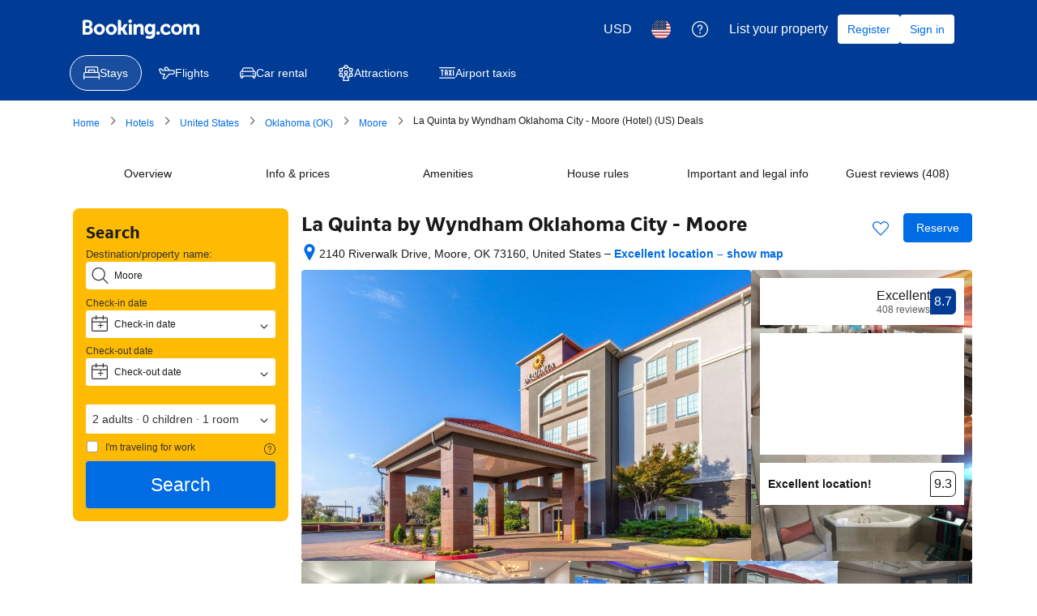

--- FILE ---
content_type: text/html; charset=UTF-8
request_url: https://booking.com/hotel/us/inn-suites-oklahoma-city-moore.html?aid=2259295
body_size: 1812
content:
<!DOCTYPE html>
<html lang="en">
<head>
    <meta charset="utf-8">
    <meta name="viewport" content="width=device-width, initial-scale=1">
    <title></title>
    <style>
        body {
            font-family: "Arial";
        }
    </style>
    <script type="text/javascript">
    window.awsWafCookieDomainList = ['booking.com'];
    window.gokuProps = {
"key":"AQIDAHjcYu/GjX+QlghicBgQ/[base64]",
          "iv":"A6x+cAAy0AAAF/ok",
          "context":"TDJBR+Nminj+h7lR4MDfrd12oEQ+HAWLs6GK3fd1GlKJ1kdR6njDvgRw5ITUiof1tAz3RM85HUpX5Nj+8Tap8UJ6UlRfukyZ9xcb/fnObRAOlSwjx9BaWtd099JCSqUUVGLemyJqUKMK3JF+jjpQid0u3lj59YyvP6y3KneiCy6uy1JJ+a4lA8AOd88thf7lKyLtl7U2zUsWfxmx7QaHXBCX4/8VpheZK7WOeA3lEN65TQSzjtYBI1tBLkbayn8op1Z216q7HQTIuTP3TKcSMATDri3PHqsRf8jb88Zv7NIDdHweeX9noI2kxk3RABbHHM0w5dz2P3LTbuLcnnF9fQ+/8DkdEe1ap6IEw6bZaeuKnEM="
};
    </script>
    <script src="https://d8c14d4960ca.337f8b16.us-east-2.token.awswaf.com/d8c14d4960ca/a18a4859af9c/f81f84a03d17/challenge.js"></script>
</head>
<body>
    <div id="challenge-container"></div>
    <script type="text/javascript">
        AwsWafIntegration.saveReferrer();
        AwsWafIntegration.checkForceRefresh().then((forceRefresh) => {
            if (forceRefresh) {
                AwsWafIntegration.forceRefreshToken().then(() => {
                    window.location.reload(true);
                });
            } else {
                AwsWafIntegration.getToken().then(() => {
                    window.location.reload(true);
                });
            }
        });
    </script>
    <noscript>
        <h1>JavaScript is disabled</h1>
        In order to continue, we need to verify that you're not a robot.
        This requires JavaScript. Enable JavaScript and then reload the page.
    </noscript>
</body>
</html>

--- FILE ---
content_type: application/javascript
request_url: https://cf.bstatic.com/static/js/searchbox_cloudfront_sd/d3fff906438c5bdb62638654d2628b6d49d15aa1.js
body_size: 57035
content:
var _i_=this._i_||function(){},_r_=this._r_||function(e){return e};booking.env.enable_scripts_tracking&&(booking.env.scripts_tracking.searchbox={loaded:!0,run:!1}),B.define("caret",function(){_i_("4ab:50a5d6aa");return _r_({getPosition:function(e){var t;if(_i_("4ab:1399bc4f"),!e)return _r_();if(document.selection)return e.focus(),(t=document.selection.createRange()).moveStart("character",-e.value.length),_r_(t.text.length);if(e.selectionStart||0===e.selectionStart)return _r_(e.selectionStart);return _r_(0)},setPosition:function(e,t){var i;if(_i_("4ab:536e7091"),!e)return _r_();document.selection?(e.focus(),(i=document.selection.createRange()).moveStart("character",-e.value.length),i.moveStart("character",t),i.moveEnd("character",0),i.select()):(e.selectionStart||0===e.selectionStart)&&(e.selectionStart=t,e.selectionEnd=t,e.focus()),_r_()},setSelection:function(e,t,i){var a;if(_i_("4ab:b3966198"),!e)return _r_();document.selection?(e.focus(),(a=document.selection.createRange()).moveStart("character",-e.value.length),a.moveStart("character",t),a.moveEnd("character",i-t),a.select()):(e.selectionStart||0===e.selectionStart)&&(e.selectionStart=t,e.selectionEnd=i,e.focus()),_r_()},getSelectionLength:function(e){var t;if(_i_("4ab:735a2def"),!e)return _r_();if(document.selection)return e.focus(),t=document.selection.createRange(),_r_(t.text.length||0);if(e.selectionStart||0===e.selectionStart)return _r_(e.selectionEnd-e.selectionStart);return _r_(0)}})}),B.define("click-out",function(e,t,i){"use strict";_i_("4ab:fff452bb");var s={},a=!1;function n(e){_i_("4ab:ad210c4a");var t,i=Object.keys(s),a={},n=!1;if(i.length)for(t=e.target||e.srcElement;t&&(i.forEach(function(e){_i_("4ab:efe0fbc1"),s[e].element===t&&(a[e]=!0,1==i.length&&(n=!0)),_r_()}),!n);)t=t.parentNode;i.forEach(function(e){_i_("4ab:bf144444"),!a[e]&&s[e]&&(s[e].callback.call(!1),o(e)),_r_()}),_r_()}function o(e){_i_("4ab:e16b90f5"),s[e]&&delete s[e],_r_()}t.addMonitor=function(e,t){_i_("4ab:4eea37e7"),_i_("4ab:c17566ca"),a||(a=!0,document.documentElement.addEventListener?document.documentElement.addEventListener("click",n):document.documentElement.attachEvent&&document.documentElement.attachEvent("onclick",n)),_r_();var i=Math.random();return"string"==typeof e.jquery&&(e=e[0]),setTimeout(function(){_i_("4ab:9952e084"),s[i]={element:e,callback:t},_r_()},4),_r_(i)},t.removeMonitor=o,t.forceClickOut=function(){_i_("4ab:d4e2fa88"),Object.keys(s).forEach(function(e){_i_("4ab:ffe354e3"),s[e].callback.call(!1),o(e),_r_()}),_r_()},_r_()}),B.define("deny-focus",function(e,t,i){"use strict";return _i_("4ab:c105dfa2"),_r_({_focusAttributes:{tabindex:-1,"aria-hidden":!0},_denyFocusOn:[],_get:function(t){return _i_("4ab:49251ead"),_r_(this._denyFocusOn.filter(function(e){if(_i_("4ab:5bd98b23"),e.el===t)return _r_(!0);return _r_(!1)})[0])},_add:function(e){_i_("4ab:3560760b");var t=this._getFocusableElements(e),i={el:e,focusable:t,focusableOriginalAttributes:this._buildAttributesObject(t)};return this._denyFocusOn.push(i),_r_(i)},_update:function(e){_i_("4ab:3e71e8fe");var t=this._getFocusableElements(e.el);e.focusable=t,e.focusableOriginalAttributes=this._buildAttributesObject(t),_r_()},_buildAttributesObject:function(e){return _i_("4ab:9f219c08"),_r_(e.map(function(t){_i_("4ab:48092da2");var i={};return Object.keys(this._focusAttributes).forEach(function(e){_i_("4ab:42b3beef"),i[e]=t.getAttribute(e),_r_()}),_r_(i)}.bind(this)))},_getFocusableElements:function(e){_i_("4ab:5fdb8c82");var t=e.querySelectorAll("a[href], area[href], input:not([disabled]), select:not([disabled]), textarea:not([disabled]), button:not([disabled]), iframe, object, embed, *[tabindex], *[contenteditable]");return _r_(Array.prototype.slice.call(t))},deny:function(e){if(_i_("4ab:71875e1f"),!e||!e instanceof Node)return console.log("Please provide a valid DOMElement to deny focus for"),_r_(!1);var t=this._get(e);t?this._update(t):t=this._add(e),t.focusable.forEach(function(t){_i_("4ab:ead5a0b7"),Object.keys(this._focusAttributes).forEach(function(e){_i_("4ab:f3a3f028"),t.setAttribute(e,this._focusAttributes[e]),_r_()}.bind(this)),_r_()}.bind(this)),_r_()},allow:function(e){if(_i_("4ab:1c780576"),!e||!e instanceof Node)return console.log("Please provide a valid DOMElement to deny focus for"),_r_(!1);var t=this._get(e);return t?(t.focusable.forEach(function(i,e){_i_("4ab:79cd96c7");var a=t.focusableOriginalAttributes[e];Object.keys(a).forEach(function(e){_i_("4ab:6f949722");var t=a[e];null==t?i.removeAttribute(e):i.setAttribute(e,a[e]),_r_()}),_r_()}),_r_(!0)):_r_(!1)}})}),B.define("keycodes",[],function(){"use strict";_i_("4ab:80bc84b5");var a={backspace:8,tab:9,enter:13,shift:16,control:17,alt:18,escape:27,space:32,pageUp:33,pageDown:34,end:35,home:36,leftArrow:37,upArrow:38,rightArrow:39,downArrow:40,delete:46,navigation:[9].concat(e(33,40)),deletion:[8,46],arrow:e(37,40),number:e(48,57).concat(e(96,105)),backquoteNumeric:192,alphabetic:e(65,90),modifier:e(16,18)};function e(e,t){_i_("4ab:83a52ba4");for(var i=[],a=0;a<=t-e;a++)i.push(e+a);return _r_(i)}function n(e,t){if(_i_("4ab:768b926a"),Array.isArray(a[e])&&-1!==a[e].indexOf(t))return _r_(!0);if(a[e]===t)return _r_(!0);return _r_(!1)}function i(e,t){return _i_("4ab:bf671d22"),_r_(n(t,e))}a=function(e){_i_("4ab:0fefaabc");var i=65;return _r_("abcdefghijklmnopqrstuvwxyz".split("").reduce(function(e,t){return _i_("4ab:d3ccc5bc"),e[t]=i++,_r_(e)},e))}(a);var s={getTypes:function(t){_i_("4ab:ad5c6319");var i=[];return Object.keys(a).forEach(function(e){_i_("4ab:8fc15c2d"),n(e,t)&&i.push(e),_r_()}),_r_(i)},isKeycodeType:i};return Object.keys(a).forEach(function(t){var e;_i_("4ab:484ba84e"),s["is"+(e=t,_i_("4ab:2984a907"),_r_(e.slice(0,1).toUpperCase()+e.slice(1)))]=function(e){return _i_("4ab:4209f82c"),_r_(i(e,t))},_r_()}),_r_(s)}),B.define("read-data-options",function(e,t,i){_i_("4ab:b2e7a21d"),i.exports=function(n,s){_i_("4ab:9b133c1b");var o={};return n.jquery&&(n=n[0]),Object.keys(s).forEach(function(e){_i_("4ab:dcce8877");var t=s[e],i="data-"+e,a=null;if("function"==typeof t&&(t={type:t}),"string"==typeof t.name&&(i="data-"+t.name),!n.attributes[i]){if(t.hasOwnProperty("defaultValue"))o[e]=t.defaultValue;else if(t.hasOwnProperty("required"))throw new Error("read-data-options: missing required "+i+" attribute");return _r_()}a=n.getAttribute(i);if(t.type===Boolean)a=!/^0|false|no|off$/.test(a);else if(t.type===String)a=a||t.defaultValue;else{if(t.type!==Number)throw new Error("data-options: Invalid option type for "+e);a=parseFloat(a,10),isNaN(a)&&(a=t.defaultValue)}o[e]=a,_r_()}),_r_(o)},_r_()}),B.define("calendar-base",function(e,t,i){function m(e){_i_("4ab:eadb8bc9"),e=e||{},this.startDate=e.startDate,this.endDate=e.endDate,this.siblingMonths=e.siblingMonths,this.weekNumbers=e.weekNumbers,this.weekStart=e.weekStart,void 0===this.weekStart&&(this.weekStart=0),_r_()}_i_("4ab:75a1be19"),m.prototype.getCalendar=function(e,t){_i_("4ab:af5a1508");var i=new Date(Date.UTC(e,t,1,0,0,0,0));e=i.getUTCFullYear(),t=i.getUTCMonth();for(var a,n,s,o,r,_=[],l=i.getUTCDay(),d=-(7-this.weekStart+l)%7,h=m.daysInMonth(e,t),c=(h-d)%7,u=m.daysInMonth(e,t-1),f=d,b=h-f+(0!=c?7-c:0)+d,p=null;f<b;)a=((f<1?7+f:f)+l)%7,(n=f+1)<1||h<n?this.siblingMonths?(n<1?(r=e,(o=t-1)<0&&(o=11,r--),n=u+n):h<n&&(r=e,11<(o=t+1)&&(o=0,r++),n=f-h+1),s={day:n,weekDay:a,month:o,year:r,siblingMonth:!0}):s=!1:s={day:n,weekDay:a,month:t,year:e},s&&this.weekNumbers&&(null===p?p=m.calculateWeekNumber(s):1==a&&52==p?p=1:1==a&&p++,s.weekNumber=p),s&&this.startDate&&(s.selected=this.isDateSelected(s)),_.push(s),f++;return _r_(_)},m.prototype.isDateSelected=function(e){if(_i_("4ab:15796b9b"),e.year==this.startDate.year&&e.month==this.startDate.month&&e.day==this.startDate.day)return _r_(!0);if(this.endDate){if(e.year==this.startDate.year&&e.month==this.startDate.month&&e.day<this.startDate.day)return _r_(!1);if(e.year==this.endDate.year&&e.month==this.endDate.month&&e.day>this.endDate.day)return _r_(!1);if(e.year==this.startDate.year&&e.month<this.startDate.month)return _r_(!1);if(e.year==this.endDate.year&&e.month>this.endDate.month)return _r_(!1);if(e.year<this.startDate.year)return _r_(!1);if(e.year>this.endDate.year)return _r_(!1);return _r_(!0)}return _r_(!1)},m.prototype.setStartDate=function(e){_i_("4ab:b46bd485"),this.startDate=e,_r_()},m.prototype.setEndDate=function(e){_i_("4ab:5e5b3f69"),this.endDate=e,_r_()},m.prototype.setDate=m.prototype.setStartDate,m.diff=function(e,t){return _i_("4ab:bd7e1bb7"),e=new Date(Date.UTC(e.year,e.month,e.day,0,0,0,0)),t=new Date(Date.UTC(t.year,t.month,t.day,0,0,0,0)),_r_(Math.ceil((e.getTime()-t.getTime())/864e5))},m.interval=function(e,t){return _i_("4ab:5f59974d"),_r_(Math.abs(m.diff(e,t))+1)},m.compare=function(e,t){if(_i_("4ab:93d77961"),"object"!=typeof e||"object"!=typeof t||null===e||null===t)throw new TypeError("dates must be objects");if(e.year<t.year)return _r_(-1);if(e.year>t.year)return _r_(1);if(e.month<t.month)return _r_(-1);if(e.month>t.month)return _r_(1);if(e.day<t.day)return _r_(-1);if(e.day>t.day)return _r_(1);return _r_(0)},m.daysInMonth=function(e,t){return _i_("4ab:d478bc66"),_r_(new Date(e,t+1,0).getDate())},m.isLeapYear=function(e){return _i_("4ab:7e93f3c0"),_r_(e%4==0&&e%100!=0||e%400==0)},m.calculateWeekNumber=function(e){_i_("4ab:7a7ad21e");var t=new Date(Date.UTC(e.year,e.month,e.day,0,0,0,0)),i=new Date(t.valueOf()),a=(t.getUTCDay()+6)%7;i.setUTCDate(i.getUTCDate()-a+3);var n=i.valueOf();return i.setUTCMonth(0,1),4!=i.getUTCDay()&&i.setUTCMonth(0,1+(4-i.getUTCDay()+7)%7),_r_(1+Math.ceil((n-i)/6048e5))},i.exports={Calendar:m},_r_()}),B.define("morphdom",function(e,t,i){_i_("4ab:e2c86c4b"),function(e){if(_i_("4ab:ab944764"),"object"==typeof t&&void 0!==i)i.exports=e();else if("function"==typeof define&&define.amd)define([],e);else{("undefined"!=typeof window?window:"undefined"!=typeof global?global:"undefined"!=typeof self?self:this).morphdom=e()}_r_()}(function(){var e,F;_i_("4ab:6ef9ef9c"),e={exports:{}};var N,t="undefined"!=typeof document?document.body||document.createElement("div"):{},j="http://www.w3.org/1999/xhtml";function T(e){for(var t in _i_("4ab:ace7a10f"),e)if(e.hasOwnProperty(t))return _r_(!1);return _r_(!0)}N=t.hasAttributeNS?function(e,t,i){return _i_("4ab:eade7059"),_r_(e.hasAttributeNS(t,i))}:t.hasAttribute?function(e,t,i){return _i_("4ab:48b626c7"),_r_(e.hasAttribute(i))}:function(e,t,i){return _i_("4ab:b1b897cf"),_r_(!!e.getAttributeNode(i))};var I={OPTION:function(e,t){_i_("4ab:766a26cf"),e.selected=t.selected,e.selected?e.setAttribute("selected",""):e.removeAttribute("selected",""),_r_()},INPUT:function(e,t){_i_("4ab:8ce9f1cf"),e.checked=t.checked,e.checked?e.setAttribute("checked",""):e.removeAttribute("checked"),e.value!==t.value&&(e.value=t.value),N(t,null,"value")||e.removeAttribute("value"),e.disabled=t.disabled,e.disabled?e.setAttribute("disabled",""):e.removeAttribute("disabled"),_r_()},TEXTAREA:function(e,t){_i_("4ab:fafa0a75");var i=t.value;e.value!==i&&(e.value=i),e.firstChild&&e.firstChild.nodeValue!==i&&(e.firstChild.nodeValue=i),_r_()}};function O(){}var A=function(e,t){return _i_("4ab:ee20f945"),_r_(e.nodeName===t.nodeName&&e.namespaceURI===t.namespaceURI)};function L(e){return _i_("4ab:dc0a4ac8"),_r_(e.id)}return e.exports=function(e,t,i){if(_i_("4ab:af448acf"),i||(i={}),"string"==typeof t)if("#document"===e.nodeName||"HTML"===e.nodeName){var a=t;(t=document.createElement("html")).innerHTML=a}else n=t,_i_("4ab:6e64c2c2"),!F&&document.createRange&&(F=document.createRange()).selectNode(document.body),F&&F.createContextualFragment?s=F.createContextualFragment(n):(s=document.createElement("body")).innerHTML=n,t=_r_(s.childNodes[0]);var n,s,p={},m={},g=i.getNodeKey||L,M=i.onBeforeNodeAdded||O,v=i.onNodeAdded||O,y=i.onBeforeElUpdated||O,B=i.onElUpdated||O,o=i.onBeforeNodeDiscarded||O,r=i.onNodeDiscarded||O,C=i.onBeforeElChildrenUpdated||O,_=!0===i.childrenOnly,x=[];function l(e){if(_i_("4ab:5e13d614"),1===e.nodeType)for(var t=e.firstChild;t;)g(t)||(r(t),l(t)),t=t.nextSibling;_r_()}function D(e,t,i){if(_i_("4ab:f34545d8"),!1===o(e))return _r_();t.removeChild(e),i?g(e)||(r(e),l(e)):function e(t,i){_i_("4ab:17cb2e51");var a=g(t);if(a?p[a]=t:i||r(t),1===t.nodeType)for(var n=t.firstChild;n;)e(n,i||a),n=n.nextSibling;_r_()}(e),_r_()}function k(e,t,i,a){_i_("4ab:cb66c668");var n=g(t);if(n&&delete p[n],!a){if(!1===y(e,t))return _r_();if(function(e,t){_i_("4ab:3c17c39e");var i,a,n,s,o,r,_=t.attributes;for(i=_.length-1;0<=i;i--)n=(a=_[i]).name,o=a.value,(s=a.namespaceURI)?(n=a.localName||n,r=e.getAttributeNS(s,n)):r=e.getAttribute(n),r!==o&&(s?("xmlns"===a.prefix&&(n=a.name),e.setAttributeNS(s,n,o)):e.setAttribute(n,o));for(i=(_=e.attributes).length-1;0<=i;i--)!1!==(a=_[i]).specified&&(n=a.name,s=a.namespaceURI,N(t,s,s?n=a.localName||n:n)||e.removeAttributeNode(a));_r_()}(e,t),B(e),!1===C(e,t))return _r_()}if("TEXTAREA"!==e.nodeName){var s,o,r,_,l,d=t.firstChild,h=e.firstChild;e:for(;d;){for(r=d.nextSibling,s=g(d);h;){var c=g(h);if(o=h.nextSibling,!i&&c&&(l=m[c])){l.parentNode.replaceChild(h,l),k(h,l,i),h=o;continue}var u=h.nodeType;if(u===d.nodeType){var f=!1;if(1===u?(A(h,d)&&(c||s?s===c&&(f=!0):f=!0),f&&k(h,d,i)):3!==u&&8!=u||(f=!0,h.nodeValue=d.nodeValue),f){d=r,h=o;continue e}}D(h,e,i),h=o}s&&((_=p[s])?(k(_,d,!0),d=_):m[s]=d),!1!==M(d)&&(e.appendChild(d),v(d)),1===d.nodeType&&(s||d.firstChild)&&x.push(d),d=r,h=o}for(;h;)o=h.nextSibling,D(h,e,i),h=o}var b=I[e.nodeName];b&&b(e,t),_r_()}var d,h,c=e,u=c.nodeType,f=t.nodeType;if(!_)if(1===u)1===f?A(e,t)||(r(e),c=function(e,t){_i_("4ab:6593b9e4");for(var i=e.firstChild;i;){var a=i.nextSibling;t.appendChild(i),i=a}return _r_(t)}(e,(d=t.nodeName,h=t.namespaceURI,_i_("4ab:b9ab9e43"),_r_(h&&h!==j?document.createElementNS(h,d):document.createElement(d))))):c=t;else if(3===u||8===u){if(f===u)return c.nodeValue=t.nodeValue,_r_(c);c=t}if(c===t)r(e);else{k(c,t,!1,_);var b=function(e){_i_("4ab:07e8f038");for(var t=e.firstChild;t;){var i=t.nextSibling,a=g(t);if(a){var n=p[a];if(n&&A(t,n)){if(t.parentNode.replaceChild(n,t),k(n,t,!0),t=i,T(p))return _r_(!1);continue}}1===t.nodeType&&b(t),t=i}_r_()};if(!T(p))e:for(;x.length;){var w=x;x=[];for(var $=0;$<w.length;$++)if(!1===b(w[$]))break e}for(var E in p)if(p.hasOwnProperty(E)){var S=p[E];r(S),l(S)}}return!_&&c!==e&&e.parentNode&&e.parentNode.replaceChild(c,e),_r_(c)},_r_(e.exports)}),_r_()}),booking.browserStorageHandler=function(d,e,h,c){_i_("4ab:a11e61ce");var u=!1;try{(u=!(!d.localStorage||!d.sessionStorage))&&d.localStorage.setItem("btest","1")}catch(e){u=!1}var a={_readCookie:function(e){_i_("4ab:51d0b270");var t={};try{"undefined"!=typeof JSON&&(t=JSON.parse(c.cookie(e))||{})}catch(e){}return _r_(t)},_modifySingleValue:function(e,t,i,a,n){if(_i_("4ab:22c7266b"),!t||!i)return _r_(!1);if(u&&!n){var s="session"===e?d.sessionStorage:d.localStorage;if("delete"===t)s.removeItem(i);else try{s.setItem(i,a)}catch(e){}}else{var o,r,_,l;"session"===e?o="bs":(o="b",l=30),r=this._readCookie(o),"delete"===t?delete r[i]:r[i]=a,_=c.isEmptyObject(r)?null:JSON.stringify(r),c.cookie(o,_,{expires:l,path:"/",domain:h.b_domain_end})}_r_()},_getValue:function(e,t,i){if(_i_("4ab:f1ea0118"),!t)return _r_(void 0);if(u&&!i){var a="session"===e?d.sessionStorage:d.localStorage;return _r_(a.getItem(t))}var n,s;return n="session"===e?"bs":"b",s=this._readCookie(n),_r_(s[t])}};return _r_({addSessionValue:function(e,t,i){return _i_("4ab:b380b492"),_r_(a._modifySingleValue("session","add",e,t,i))},deleteSessionValue:function(e,t){return _i_("4ab:d61f09c2"),_r_(a._modifySingleValue("session","delete",e,void 0,t))},getSessionValue:function(e,t){return _i_("4ab:d6b8f5d6"),_r_(a._getValue("session",e,t))},addPermanentValue:function(e,t,i){return _i_("4ab:fe0aaa49"),_r_(a._modifySingleValue("permanent","add",e,t,i))},deletePermanentValue:function(e,t){return _i_("4ab:99a942db"),_r_(a._modifySingleValue("permanent","delete",e,void 0,t))},getPermanentValue:function(e,t){return _i_("4ab:07d7aebb"),_r_(a._getValue("permanent",e,t))},isLocalStorageSupported:function(){return _i_("4ab:1bca3a3a"),_r_(u)}})}(window,document,booking.env,window.jQuery),booking.define&&booking.define("browser-storage-handler",booking.browserStorageHandler),B.define("search/modules/flags",function(e,t,i){_i_("4ab:5add769b"),i.exports={parse:function(e){_i_("4ab:67450727");var s={};if("string"!=typeof e)throw new TypeError("First argument must be a string");if(""===(e=e.trim()))return _r_(s);return e.split(/\s+/).forEach(function(e){_i_("4ab:77d12fd8");var t,i=e,a=!0,n=e.indexOf(":");-1!==n&&(i=e.substr(0,n),(a=e.substr(n+1))||(a=0),t=a,_i_("4ab:cf893a7a"),_r_(!isNaN(parseFloat(t))&&isFinite(t))&&(a=parseInt(a,10))),s[i]=a,_r_()}),_r_(s)}},_r_()}),B.define("search/modules/search-date",function(e,t,i){_i_("4ab:11f50899");var a=e("calendar-base").Calendar;function n(e){_i_("4ab:4575f3c6"),this.year=null,this.month=null,this.day=null,this.complete=!1,"number"==typeof e.year&&(this.year=e.year),"number"==typeof e.month&&(this.month=e.month),"number"==typeof e.day&&(this.day=e.day),null!==this.month&&(this.month<0?this.month=0:11<this.month&&(this.month=11)),null!==this.day&&(this.day<0?this.day=0:this.day>s(this.year,this.month)&&(this.day=s(this.year,this.month))),this.complete=null!==this.year&&null!==this.month&&null!==this.day,_r_()}function s(e,t){return _i_("4ab:1b292207"),_r_("number"==typeof e&&"number"==typeof t?a.daysInMonth(e,t):3==t||5==t||8==t||10==t?30:1==t?29:31)}n.prototype={toString:function(){if(_i_("4ab:f1f54d20"),!this.complete)return _r_("");var e=this.month+1;return _r_(this.year+"-"+(e<10?"0":"")+e+"-"+(this.day<10?"0":"")+this.day)},toNative:function(){if(_i_("4ab:7bbffa6e"),!this.complete)return _r_(new Date(NaN));return _r_(new Date(Date.UTC(this.year,this.month,this.day,0,0,0,0)))},valueOf:function(){return _i_("4ab:c9d65c1a"),_r_(this.toNative().valueOf())}},n.create=function(e){var t;if(_i_("4ab:52ce28b2"),"string"==typeof e&&3==(t=e.split("-")).length&&(e={year:parseInt(t[0],10),month:parseInt(t[1],10)-1,day:parseInt(t[2],10)}),"object"!=typeof e||null===e)throw new TypeError("date must be an object");return _r_(new n(e))},n.createFromString=function(e){if(_i_("4ab:97e2ad54"),"string"!=typeof e)throw new TypeError("dateString must be a string");var t=e.split(/-/g),i={year:parseInt(t[0],10),month:parseInt(t[1],10)-1,day:parseInt(t[2],10)};return _r_(n.create(i))},n.createFlexible=function(e){if(_i_("4ab:2760f620"),"object"!=typeof e||null===e)throw new TypeError("date must be an object");if("number"!=typeof e.year||"number"!=typeof e.month||"number"!=typeof e.day)throw new TypeError("invalid date");var t=new Date(Date.UTC(e.year,e.month,e.day,0,0,0,0));return e={year:t.getUTCFullYear(),month:t.getUTCMonth(),day:t.getUTCDate()},_r_(n.create(e))},n.isStrictlyValid=function(e){_i_("4ab:8ee76032");var t=n.create(e);return _r_(e.year===t.year&&e.month===t.month&&e.day===t.day)},n.compare=function(e,t){if(_i_("4ab:ef4f5cae"),!(e instanceof n&&t instanceof n))throw new TypeError("dates must be an instance of SearchDate");if(e.year<t.year)return _r_(-1);if(e.year>t.year)return _r_(1);if(e.month<t.month)return _r_(-1);if(e.month>t.month)return _r_(1);if(e.day<t.day)return _r_(-1);if(e.day>t.day)return _r_(1);return _r_(0)},i.exports={SearchDate:n},_r_()}),B.define("component/autocomplete-core",function(e,t,i){_i_("4ab:62e893cf");var a=e("jquery"),n=e("component"),s=e("read-data-options");i.exports=n.extend({init:function(){_i_("4ab:bebc96f6"),this.highlightedIndex=-1,this.isDeletion=!1,this.items=[],this.keyDownCount=0,this.keysDown={},this.listHeight=0,this.listVisible=!1,this.preventBlurClose=!1,this.selectedIndex=-1,this.selectedValue=null,this.valueBuffer=null,this.clickOutController=e("click-out"),this.clickOutMonitorId=null,this.highlightClass="-highlighted",this.$input=this.$el.find('[data-input=""]'),this.input=this.$input[0],this.$list=this.$el.find('[data-list=""]'),this.$items=a("[data-list-item]",this.$list),this.optionsSpec=this.optionsSpec||{},this.optionsSpec=a.extend(this.optionsSpec,{openFocus:{name:"open-focus",type:Boolean},highlightFirst:{name:"highlight-first",type:Boolean},forceHighlight:{name:"highlight-force",type:Boolean},focusOnItemSelect:{name:"focus-on-item-select",type:Boolean}}),this.options=s(this.$el,this.optionsSpec),this.supportsInputEvent=this.input&&"oninput"in this.input,this.addInputEventListeners(),this.addListEventListeners(),this.addItemsEventListeners(),this.calculateListHeight(),this.$input.attr("autocomplete","off"),_r_()},addInputEventListeners:function(){_i_("4ab:ddce441a");var e=this.$input.component("keyboard");e.on("keydown:Escape",this.inputEscape.bind(this)),e.on("keydown:ArrowUp",this.inputArrowUp.bind(this)),e.on("keydown:ArrowDown",this.inputArrowDown.bind(this)),e.on("keydown:Enter",this.inputEnter.bind(this)),e.on("keydown:Tab",this.inputTab.bind(this)),this.$input.on("click",this.inputClick.bind(this)),this.$input.focus(this.inputFocus.bind(this)),this.$input.blur(this.inputBlur.bind(this)),this.$input.keydown(this.inputKeyDown.bind(this)),this.$input.bind("input",this.inputInput.bind(this)),this.$input.keyup(this.inputKeyUp.bind(this)),_r_()},addListEventListeners:function(){_i_("4ab:16de6562"),this.$list.mousedown(this.listMouseDown.bind(this)),this.$list.mouseup(this.listMouseUp.bind(this)),this.$list.on("click",'[data-list-item=""]',this.listItemClick.bind(this)),_r_()},addItemsEventListeners:function(){_i_("4ab:7a96b5f0"),this.$items.click(this.listItemClick.bind(this)),_r_()},addClickOutEventListener:function(){_i_("4ab:578e273f"),this.clickOutMonitorId=this.clickOutController.addMonitor(this.el,this.clickOut.bind(this)),_r_()},removeClickOutEventListener:function(){_i_("4ab:be8a451d"),this.clickOutController.removeMonitor(this.clickOutMonitorId),_r_()},calculateListHeight:function(){_i_("4ab:69d19d36"),this.listHeight=this.$list.outerHeight(),_r_()},inputClick:function(e){},inputFocus:function(e){_i_("4ab:50598299"),this.options.openFocus&&(this.listShow(),this.autocomplete({fromFocus:!0})),_r_()},inputBlur:function(e){_i_("4ab:bb9f2bdf"),setTimeout(this.inputBlurSync.bind(this),4),_r_()},inputBlurSync:function(){_i_("4ab:1be76dc3"),!this.preventBlurClose&&this.listVisible&&(this.highlightReset(),this.reset()),_r_()},inputKeyDown:function(e){_i_("4ab:4b6b6451");var t=e.ctrlKey||e.metaKey||e.shiftKey||e.altKey,i=8==e.which||46==e.which;this.isDeletion=i,this.taintedKeyDown=t,_r_()},inputInput:function(e){_i_("4ab:ae080a97"),this.autocomplete(),_r_()},inputKeyUp:function(e){_i_("4ab:6eb2190a");var t=this.taintedKeyDown||e.ctrlKey||e.metaKey||e.shiftKey||e.altKey||16<=e.which&&e.which<=18||91==e.which,i=32==e.which||48<=e.which,a=37<=e.which&&e.which<=40;t||((a||i)&&this.listShow(),!this.isDeletion&&!i||this.supportsInputEvent||this.autocomplete(),i&&this.keyDownCount++),_r_()},inputEscape:function(e){_i_("4ab:a63e3a5c"),this.listVisible&&(e.originalEvent.preventDefault(),this.highlightReset(),this.reset()),_r_()},inputArrowUp:function(e){_i_("4ab:71605c6e"),e.originalEvent.preventDefault(),this.listVisible?this.highlightPrevious():this.listShow(),_r_()},inputArrowDown:function(e){_i_("4ab:b3fa5988"),e.originalEvent.preventDefault(),this.listVisible?this.highlightNext():this.listShow(),_r_()},inputEnter:function(e){_i_("4ab:0c057b22"),this.listVisible&&-1!=this.highlightedIndex&&(e.originalEvent.preventDefault(),this.choose(this.highlightedIndex)),_r_()},inputTab:function(e){_i_("4ab:80ac1b01"),this.inputEnter.apply(this,arguments),_r_()},listItemClick:function(e){_i_("4ab:afab041c");var t=a(e.currentTarget);this.options.focusOnItemSelect&&this.input.focus(),this.choose(t.data("i")),_r_()},listMouseDown:function(e){_i_("4ab:9568a986"),this.preventBlurClose=!0,_r_()},listMouseUp:function(e){_i_("4ab:d660fe51"),this.preventBlurClose=!1,_r_()},clickOut:function(){_i_("4ab:095cbd45"),this.listVisible&&(this.highlightReset(),this.reset()),_r_()},setValue:function(e){_i_("4ab:9ee5cf87"),this.input.value=e,_r_()},listShow:function(){_i_("4ab:7f0b6848"),this.listVisible||this._loading||(this.$list.addClass("-visible"),this.listVisible=!0,this.addClickOutEventListener(),this.$list[0].scrollTop=1,setTimeout(function(){_i_("4ab:e08d76c5"),this.$list[0].scrollTop=0,_r_()}.bind(this),10)),_r_()},listHide:function(){_i_("4ab:44a78ebb"),this.listVisible&&(this.$list.removeClass("-visible"),this.resetFlags(),this.removeClickOutEventListener()),_r_()},highlightPrevious:function(){_i_("4ab:5af5b819");for(var e=this.highlightedIndex;-1==e?e=this.items.length-1:e--,-1!=e&&this.items[e].hidden;);this.highlightFromNavigation(e),_r_()},highlightNext:function(){_i_("4ab:57b7aad5");for(var e=this.highlightedIndex;e==this.items.length-1?e=-1:e++,-1!=e&&this.items[e].hidden;);this.highlightFromNavigation(e),_r_()},highlightFromNavigation:function(e,t,i){if(_i_("4ab:1de2a5d2"),(-1==this.highlightedIndex||t)&&(this.valueBuffer=this.input.value),-1==e)this.highlightReset({preserveFocus:!0});else if(this.supportsInputEvent)if(this.valueBuffer&&0==this.items[e].valueLowerCase.indexOf(this.valueBuffer.toLowerCase())){var a=this.valueBuffer.length,n=this.items[e].value.length,s=this.valueBuffer+this.items[e].value.substring(a);if(this.input.value==s||i||this.setValue(s),this.input.setSelectionRange)this.input.setSelectionRange(n,n);else if(this.input.createTextRange){var o=this.input.createTextRange();o.collapse(!0),o.moveStart("character",a),o.moveEnd("character",n),o.select()}else void 0!==this.input.selectionStart&&(this.input.selectionStart=a,this.input.selectionEnd=n)}else i||(this.setValue(this.items[e].value),this.fixIEFocusLoss());this.highlight(e),_r_()},highlightFromAutocomplete:function(){_i_("4ab:fe992877");var e=this.input.value,t=this.getListFirstIndex();-1!==t&&this.options.highlightFirst&&!this.isDeletion&&e&&0===this.items[t].valueLowerCase.indexOf(e.toLowerCase())||this.options.forceHighlight?this.highlightFromNavigation(t,!0):this.highlight(-1),_r_()},highlight:function(e){_i_("4ab:afe25219"),this.listShow(),-1!=this.highlightedIndex&&this.$items.eq(this.highlightedIndex).removeClass(this.highlightClass),-1!=e&&this.$items.eq(e).addClass(this.highlightClass),this.highlightedIndex=e,this.highlightScroll(),_r_()},highlightReset:function(e){_i_("4ab:1ee32de1"),e=e||{},null===this.valueBuffer||e.preserveInputValue||(this.setValue(this.valueBuffer),e.preserveFocus&&this.fixIEFocusLoss()),-1!=this.highlightedIndex&&this.$items.eq(this.highlightedIndex).removeClass(this.highlightClass),this.highlightedIndex=-1,_r_()},highlightScroll:function(){_i_("4ab:9a9e1dd1");var e=!1,t=this.$list[0].scrollTop;if(-1!=this.highlightedIndex){var i=this.$items.eq(this.highlightedIndex),a=(1==i.length&&i.position().top)+t,n=i.outerHeight();a+n>this.listHeight+t?e=a+n-this.listHeight:a<t&&(e=a)}else e=0;!1!==e&&e!=t&&(this.$list[0].scrollTop=e),_r_()},getListLength:function(){return _i_("4ab:257516ce"),_r_(this.items.length)},getListFirstIndex:function(){return _i_("4ab:bd23caef"),0===this.items.length?_r_(-1):_r_(0)},autocomplete:function(){_i_("4ab:26e661c0"),this.postAutocomplete(),_r_()},postAutocomplete:function(){_i_("4ab:b9fe1f74"),this.listShow(),this.calculateListHeight(),this.highlightFromAutocomplete(),_r_()},choose:function(e){_i_("4ab:6ae9c094"),this.selectedIndex=e,B.env.fe_s_prprtyt?this.selectedValue=this.items[e].valueWithPropertyType?this.items[e].valueWithPropertyType:this.items[e].value:this.selectedValue=this.items[e].value,this.setValue(this.selectedValue),this.reset(),_r_()},reset:function(e){_i_("4ab:a458ad8e"),e=e||{},-1!=this.highlightedIndex&&this.$items.eq(this.highlightedIndex).removeClass(this.highlightClass),this.listHide(),e.hard&&(this.resetFlags(),this.selectedIndex=-1,this.selectedValue=null,this.setValue("")),_r_()},resetFlags:function(){_i_("4ab:ad386500"),this.highlightedIndex=-1,this.isDeletion=!1,this.keyDownCount=0,this.keysDown={},this.listVisible=!1,this.preventBlurClose=!1,this.valueBuffer=null,_r_()},fixIEFocusLoss:function(){if(_i_("4ab:0430c723"),this.input.createTextRange){var e=this.input.createTextRange();e.moveStart("character",this.input.value.length),e.collapse(),e.select()}_r_()}}),_r_()}),B.define("component/core/input-placeholder",function(e,t,i){"use strict";_i_("4ab:4f7a488e");var a=e("component"),n=e("read-data-options");return _r_(a.extend({init:function(){if(_i_("4ab:da9a7aaa"),this.browserSupported())return _r_();this.options=n(this.$el,{placeholderClass:{name:"placeholder-class",type:String},placeholderColor:{name:"placeholder-color",type:String,defaultValue:"#7C90A6"}});var e="input, textarea",t=this.$el.find(e);this.$el.is(e)&&(t=t.add(this.$el)),t.filter(function(e,t){return _i_("4ab:bbabec74"),_r_(!!$(t).attr("placeholder"))}).each(function(e,t){_i_("4ab:c0314b00"),this.setupPlaceholder($(t)),_r_()}.bind(this)),_r_()},browserSupported:function(){_i_("4ab:b8571c30");var e=$('input[type="text"]')[0]||$('<input type="text">')[0];return _r_(!!("placeholder"in e))},setupPlaceholder:function(e){_i_("4ab:04be5dbd");var t=$("<label />").text(e.attr("placeholder")).css({width:e.width()+"px",height:e.height()+"px",paddingTop:e.css("padding-top"),paddingLeft:e.css("padding-left"),paddingRight:e.css("padding-right"),fontFamily:e.css("font-family"),fontSize:e.css("font-size"),color:this.options.placeholderColor,overflow:"hidden",cursor:"text",position:"absolute"});this.options.placeholderClass&&t.addClass(this.options.placeholderClass),t.insertBefore(e),t.click(function(){_i_("4ab:8b3ebc9a"),e.focus(),_r_()}),e.focus(function(){_i_("4ab:d2d65377"),t.hide(),_r_()}).blur(function(){_i_("4ab:9fa6d3f0"),t[e.val().length?"hide":"show"](),_r_()}),e.get(0)===document.activeElement?e.triggerHandler("focus"):e.triggerHandler("blur"),_r_()}}))}),B.define("component/keyboard",function(e,t,i){_i_("4ab:d840ae1d");var a=e("component"),n=e("event-emitter"),s={8:"Backspace",46:"Delete",9:"Tab",13:"Enter",32:"Space",27:"Escape",33:"PageUp",34:"PageDown",35:"End",36:"Home",37:"ArrowLeft",38:"ArrowUp",39:"ArrowRight",40:"ArrowDown",48:"0",49:"1",50:"2",51:"3",52:"4",53:"5",54:"6",55:"7",56:"8",57:"9",65:"A",66:"B",67:"C",68:"D",69:"E",70:"F",71:"G",72:"H",73:"I",74:"J",75:"K",76:"L",77:"M",78:"N",79:"O",80:"P",81:"Q",82:"R",83:"S",84:"T",85:"U",86:"V",87:"W",88:"X",89:"Y",90:"Z"};function o(i,a){return _i_("4ab:c305199b"),_r_(function(e){_i_("4ab:89331456");var t="";e.which&&void 0!==s[e.which.toString()]&&(e.originalEvent.altKey&&(t+=":alt"),e.originalEvent.ctrlKey&&(t+=":ctrl"),e.originalEvent.metaKey&&(t+=":meta"),e.originalEvent.shiftKey&&(t+=":shift"),t+=":"+s[e.which],i.trigger(a+t,{keys:a+t,originalEvent:e})),_r_()})}i.exports=a.extend({init:function(){_i_("4ab:70caa689"),n.extend(this),this.$el.bind("keydown",o(this,"keydown")).bind("keyup",o(this,"keyup")),_r_()}}),_r_()}),B.define("component/tooltip-loc",function(e,t,i){"use strict";_i_("4ab:0e7aa0e2");var a=e("component"),o=e("jquery");i.exports=a.extend({DEFAULTS:{template:'<div class="component-tooltip off" role="tooltip"><div class="tooltip-arrow"></div><div class="tooltip-inner"></div></div>',placement:"top",alignment:"center",trigger:"hover focus",animation:"true"},init:function(){_i_("4ab:4b79859f"),this._buildOptions(),this._createTooltip(),this._attachEvents(),this.$el.trigger("ready.B.tooltip",[this.$tip]),_r_()},_buildOptions:function(){_i_("4ab:2003d6d2"),this.options=o.extend({},this.DEFAULTS,this.$el.data()),this.options.intangible="intangible"in this.options,this.options.target&&(this.options.target=o(this.options.target).first()),this.options.content||(this.options.content=this.options.title||this.el.title),_r_()},_createTooltip:function(){_i_("4ab:f0d24a5f");var e="tooltip-"+this.options.placement+" tooltip-align-"+this.options.alignment;this.options.extraClass&&(e=e+" "+this.options.extraClass),"true"===this.options.animation&&(e+=" tooltip-animate"),this.$tip=o(this.options.template),this.$tip.addClass(e),this._attachContent(),this.$tip.appendTo(o("body")),this.$el.trigger("inserted.B.tooltip",[this.$tip]),_r_()},_attachContent:function(){_i_("4ab:edb36e3b");var e=this.$tip.find(".tooltip-inner");this.options.target?e.append(this.options.target.clone()):(this.options.target=[],e.text(this.options.content)),_r_()},_positionTooltip:function(){_i_("4ab:55a3c39d"),this._defineAlignmentVars(),this._placeTooltip(),this._alignTooltip(),this.$tip.css({left:this.left,top:this.top,right:"auto"}),_r_()},_defineAlignmentVars:function(){_i_("4ab:ba6d432e"),this.elOffset=this.$el.offset(),this.position="left",this.dimension="outerWidth",this.options.placement.match(/top|bottom/)&&(this.position="top",this.dimension="outerHeight"),_r_()},_accountForRTL:function(e){if(_i_("4ab:3680d328"),!B.env.rtl)return _r_(e);if("left"===e)return _r_("right");if("right"===e)return _r_("left");return _r_(e)},_placeTooltip:function(){_i_("4ab:eefd1cb5");var e=this._accountForRTL(this.position),t=this.dimension;this._accountForRTL(this.options.placement)===e?this[e]=this.elOffset[e]-this.$tip[t]():this[e]=this.elOffset[e]+this.$el[t](),_r_()},_alignTooltip:function(){var e,t;switch(_i_("4ab:d3b34b71"),"left"===this.position?(e="top",t="outerHeight"):(e="left",t="outerWidth"),this._accountForRTL(this.options.alignment)){case e:this[e]=this.elOffset[e];break;case"center":this[e]=this.$el[t]()/2+this.elOffset[e]-this.$tip[t]()/2;break;default:this[e]=this.elOffset[e]+this.$el[t]()-this.$tip[t]()}_r_()},_attachEvents:function(){if(_i_("4ab:f9224418"),this.options.trigger.match(/manual/))return _r_();var e,t,i,a=this.options.trigger.split(" "),n=a.length,s=this.$el.add(this.$tip);for(this.options.intangible&&(s=this.$el);n--;)"click"===(e=a[n])?this.$el.on("click",o.proxy(this.toggle,this)):(t="hover"==e?"mouseenter":"focusin",i="hover"==e?"mouseleave":"focusout",s.on(t,o.proxy(this.show,this)),s.on(i,o.proxy(this.hide,this)));_r_()},_trackTransitionEnd:function(t){_i_("4ab:7d5873ec");var i=this.$el;this.$tip.one("transitionend",function(e){_i_("4ab:a241ca33"),i.trigger(t,[this]),_r_()}),_r_()},show:function(){_i_("4ab:1e6fbd16"),this.$el.trigger("show.B.tooltip",[this.$tip]),this._trackTransitionEnd("shown.B.tooltip"),this.$el.attr("aria-describedby",this.el.id),this._positionTooltip(),this.$tip.addClass("on").removeClass("off"),_r_()},hide:function(){_i_("4ab:0ab21ba6"),this.$el.trigger("hide.B.tooltip",[this.$tip]),this._trackTransitionEnd("hidden.B.tooltip"),this.$el.removeAttr("aria-describedby"),this.$tip.removeClass("on").addClass("off"),_r_()},toggle:function(){_i_("4ab:1e6fe6da"),this.$tip.is(".on")?this.hide():this.show(),_r_()}}),_r_()}),B.define("component/search/destination/input-placeholder",function(e,t,i){_i_("4ab:edea91f1");var a=B.require("component/core/input-placeholder"),n=e("search/searchbox/model");return _r_(a.extend({init:function(){_i_("4ab:95a0ca80"),this.model=n.getInstance(this.$el.data("sb-id")),a.prototype.init.apply(this,arguments),_r_()}}))}),B.define("component/search/destination/input",function(e,t,i){"use strict";_i_("4ab:a2da73a9"),booking.jstmpl("search_destination_autocomplete_results",function(){_i_("4ab:5d33643e");var f,b=["\n        ","\n\n    ","\n\t","\n       \n\n        ",'\n            <li\n                class="',"c-autocomplete__item sb-autocomplete__item ","sb-autocomplete__item--cjk "," ",'"\n                >\n                <div class="sb-autocomplete__section-title-wrapper">\n                    <div class="sb-autocomplete__section-title">\n                        ','\n                            <i class="bicon bicon-','"></i>\n                        ',"\n                        <span>","</span>\n                    </div>\n                </div>\n            </li>\n        ",'\n        <li\n            class="',"c-autocomplete__item sb-autocomplete__item sb-autocomplete__item-with_photo sb-autocomplete__item__item--elipsis ","sb-autocomplete__item--icon_revamp ","sb-autocomplete__item--airport ","sb-autocomplete__item--city ","sb-autocomplete__item--country ","sb-autocomplete__item--district ","sb-autocomplete__item--hotel ","sb-autocomplete__item--landmark ","sb-autocomplete__item--region ","sb-autocomplete__item--theme ","sb-autocomplete__item--with-title ","sb-autocomplete__item--with-two-lines ","sb-autocomplete__item--regioncity ","sb-autocomplete__item--theme-expanded ","first_theme ","1","smaller_theme_wrapper ","sb-autocomplete__item--tabbed ","sb-autocomplete__item--single-line ",'"\n            role="option"\n            data-list-item\n            data-i="','"\n            data-value="','"\n            ','\n                data-label="',"\n            >\n            \n            ",'\n                <a href="','" target="_blank">\n            ',"\n            \n            ","",'<span class="sb-autocomplete--photo">',"24","streamline/bed","</span>","streamline/sports_winter_free_skiing","streamline/sports_snowboard","streamline/landmark","streamline/transport_airplane_depart","streamline/history_recent","streamline/geo_pin",'<img alt="','" src="','" class="sb-autocomplete--photo">','<span class="sb-autocomplete--photo"></span>','<div class="',"sb_passion_highlight_wrapper smaller_theme ",'">\n                        <p class="sb_passion_highlight_inner">',"</strong>\n                        </p>\n                    </div>",'<span class="searchbox__region__subcity__item">',",",'<span class="sb-autocomplete__badge sb-autocomplete__badge--popular">',"/private/search_top_50_badge/name",'<span class="airport-code">','<span class="search_hl_name">',"&nbsp;(",")","&nbsp;•&nbsp;",'<span class="sb-autocomplete__bf-badge">',"<br>",",&nbsp;",'<h4 class="bui-card__subtitle">',"/private/loc_character_number_range/name","/private/loc_character_comma/name","/private/groups_max_occupancy_people/name","</h4>",'<span class="sb-autocomplete__item__extra">','<span class="sb-autocomplete__item__highlight">',"<span>","\n        \n        ","\n            </a>\n        ","\n        \n        </li>\n\t","\n\n\t",'\n\t\t<li class="sb-autocomplete__google"></li>\n\t',"\n","\n    "],p=["total_index","results","lc","section_title_class","section_title_icon","section_title","fe_icon_revamp","dest_type","search_config","group_config","flags","is_first_theme","labels","index","value","label","date","fe_sb_use_new_ski_icon","photo_uri","fe_xpi_show_flights","flags_markup","b_region_city_endorsements","iata","search_propertytype_destination","property_in_label","black_friday_item","b_lang_is_rtl","fe_occupancy","additional_label","fe_items_are_multiline","label_blocks","highlighted","text","label_highlighted","is_powered_by_google"];return _r_(function(c){_i_("4ab:107b896e");var e="",u=this.fn;return e=function(e){if(_i_("4ab:9ed4a46a"),u.MD(p[1])){e+=b[1],u.MN("index",0),e+=b[2],u.MN(p[0],u.F.entities(u.MI(u.array_length(u.MB(p[1])))-u.MI(1))),e+=b[2];var t=u.MC(p[1])||[];c.unshift(null);for(var i=1,a=t.length;i<=a;i++){if(c[0]=t[i-1],e+=b[3],u.MJ(u.MB(p[5]))&&(e+=b[4],e+=b[5],u.MJ(/zh|xt|ja|ko/.test(u.MB(p[2])))&&(e+=b[6]),u.MD(p[3])&&(e+=[u.F.entities(u.MC(p[3])),b[7]].join("")),e+=b[8],u.MD(p[4])&&(e+=[b[9],u.MC(p[4]),b[10]].join("")),e+=[b[11],u.MC(p[5]),b[12]].join("")),e+=b[13],e+=b[14],u.MD(p[6])&&(e+=b[15]),u.MJ(/zh|xt|ja|ko/.test(u.MB(p[2])))&&(e+=b[6]),u.MJ(u.MB(p[7])+""=="airport")?e+=b[16]:u.MJ(u.MB(p[7])+""=="city")?e+=b[17]:u.MJ(u.MB(p[7])+""=="country")?e+=b[18]:u.MJ(u.MB(p[7])+""=="district")?e+=b[19]:u.MJ(u.MB(p[7])+""=="hotel")?e+=b[20]:u.MJ(u.MB(p[7])+""=="landmark")?e+=b[21]:u.MJ(u.MB(p[7])+""=="region")?e+=b[22]:u.MJ(u.MB(p[7])+""=="theme")?e+=b[23]:e+=b[18],u.MD(p[5])&&(e+=b[24]),u.MJ(u.MB(p[8]))&&u.MJ(u.MB(p[9]))&&(e+=b[25]),u.MJ(u.MB(p[10]))&&u.MJ(u.MC(p[10]).is_region_city)&&(e+=b[26]),u.MJ(u.MB(p[7])+""=="theme")&&(e+=b[27],u.MD(p[11])||(e+=b[28],u.MN(p[11],b[29])),e+=b[30]),u.MJ(u.MB(p[10]))&&u.MJ(u.MC(p[10]).tabbed)&&(e+=b[31]),(u.MK(u.MB(p[12]))||u.MJ(1==u.array_length(u.MB(p[12]))))&&(e+=b[32]),e+=[b[33],u.MC(p[13]),b[34],u.F.entities(u.MC(p[14])),b[35]].join(""),u.MD(p[15])&&(e+=[b[36],u.F.html(u.MC(p[15])),b[35]].join("")),e+=b[37],u.MJ(u.MB(p[7])+""=="recent-search")&&u.MJ(u.MB(p[16]))&&(e+=[b[38],u.F.entities((u.MC(p[16])||{}).b_url),b[39]].join("")),e+=b[40],e+=b[41],u.MD(p[6])?(e+=b[41],u.MJ(u.MB(p[7])+""=="hotel")?e+=[b[42],(c.unshift({color:"#6B6B6B",height:b[43],name:b[44],width:b[43]}),f=u.HELPER("icon",c[0]),c.shift(),f),b[45]].join(""):u.MJ(u.MC(p[10]).ski_item)&&u.MJ(u.MB(p[7])+""=="landmark")?(e+=b[42],u.MD(p[17])?e+=[b[41],(c.unshift({color:"#6B6B6B",height:b[43],name:b[46],width:b[43]}),f=u.HELPER("icon",c[0]),c.shift(),f),b[41]].join(""):e+=[b[41],(c.unshift({color:"#6B6B6B",height:b[43],name:b[47],width:b[43]}),f=u.HELPER("icon",c[0]),c.shift(),f),b[41]].join(""),e+=b[45]):u.MJ(u.MB(p[7])+""=="landmark")?e+=[b[42],(c.unshift({color:"#6B6B6B",height:b[43],name:b[48],width:b[43]}),f=u.HELPER("icon",c[0]),c.shift(),f),b[45]].join(""):u.MJ(u.MB(p[7])+""=="airport")?e+=[b[42],(c.unshift({color:"#6B6B6B",height:b[43],name:b[49],width:b[43]}),f=u.HELPER("icon",c[0]),c.shift(),f),b[45]].join(""):u.MJ(u.MB(p[7])+""=="recent-search")?e+=[b[42],(c.unshift({color:"#6B6B6B",height:b[43],name:b[50],width:b[43]}),f=u.HELPER("icon",c[0]),c.shift(),f),b[45]].join(""):e+=[b[42],(c.unshift({color:"#6B6B6B",height:b[43],name:b[51],width:b[43]}),f=u.HELPER("icon",c[0]),c.shift(),f),b[45]].join("")):(e+=b[41],u.MJ(u.MG((u.MC(p[10])||{}).ski_item_replace_image))?e+=[b[52],u.F.html(u.MC(p[15])),b[53],u.STATIC_HOSTNAME("/static/img/ski/ski.png",0,0,0,0),b[54]].join(""):u.MD(p[18])?e+=[b[52],u.F.html(u.MC(p[15])),b[53],u.STATIC_HOSTNAME(u.MB(p[18]),0,0,0,0),b[54]].join(""):(e+=b[41],u.MK(u.MB(p[19]))&&(e+=b[55]),e+=b[41])),e+=b[41],e+=b[41],u.MJ(u.MB(p[7])+""=="theme"))e+=b[56],e+=b[57],e+=[b[58],u.F.entities(u.MC(p[15])),b[59]].join("");else{e+=b[41];var n="";if(n+=b[41],u.MD(p[21])){n+=b[41];var s,o=i,r=t,_=a,l=s;for(t=u.MC(p[21])||[],c.unshift({endorsement:null}),i=1,a=t.length;i<=a;i++)c[0].endorsement=s=t[i-1],n+=[b[60],u.F.entities(s)].join(""),u.MJ(i!=t.length)&&(n+=b[61]),n+=b[45];c.shift(),i=o,t=r,a=_,s=l,n+=b[41]}if(n+=b[41],u.MJ(u.MC(p[10]).popular)&&(n+=[b[62],u.F.entities(u.ME(b[63],u.MB,u.MN,null)),b[45]].join("")),n+=b[41],u.MN(p[20],n),e+=b[41],u.MJ(u.MB(p[22]))&&u.MJ(u.MB(p[19]))&&(e+=[b[64],u.MC(p[22]),b[45]].join("")),e+=b[41],u.MJ(u.MB(p[12]))&&u.MJ(u.MB(p[29]))){e+=b[41],n="",n+=b[41],o=i,r=t,_=a;var d,h=d;for(t=u.MC(p[12])||[],c.unshift({fe_ae_label:null}),i=1,a=t.length;i<=a;i++)c[0].fe_ae_label=d=t[i-1],n+=b[41],u.MJ(1==i)?(n+=[b[65],u.F.entities((d||{}).text),b[41]].join(""),u.MJ(u.MG((d||{}).match))&&(n+=[b[66],u.F.entities((d||{}).match),b[67]].join("")),n+=b[41],u.MJ(u.MB(p[24]))&&(n+=b[68],u.MD(p[25])?n+=[b[69],u.MC(p[24]),b[45]].join(""):n+=[b[41],u.MC(p[24]),b[41]].join(""),n+=b[41]),n+=[b[45],u.MC(p[20]),b[70]].join("")):u.MK(u.MJ(d.type+""=="state"))&&(n+=b[41],u.MJ(2<i)&&(n+=b[71]),n+=b[41],u.MJ(u.MB(p[7])+""=="recent-search")&&u.MJ(u.MB(p[16]))?(n+=b[72],u.MJ(u.MC(p[16]).b_checkin)&&u.MJ(u.MC(p[16]).b_checkout)&&(n+=b[41],u.MD(p[26])?n+=[b[41],u.DATE(u.MC(p[16]).b_checkin,"numeric_date_range","","",u.MC(p[16]).b_checkout),b[41]].join(""):n+=[b[41],u.DATE(u.MC(p[16]).b_checkin,"short_date_without_year","","",""),b[41],u.ME(b[73],u.MB,u.MN,null),b[41],u.DATE(u.MC(p[16]).b_checkout,"short_date_without_year","","",""),b[41]].join(""),n+=[b[41],u.ME(b[74],u.MB,u.MN,null),b[41]].join("")),n+=b[41],u.MN("fe_occupancy",u.MI(u.MC(p[16]).b_total_adults)+u.MI(u.MC(p[16]).b_total_children)),n+=[b[41],(c.unshift({num_people:u.MB(p[27])}),f=u.ME(b[75],u.MB,u.MN,u.MO(u.MC(p[27]),null,b[75])),c.shift(),f),b[76]].join("")):n+=[b[41],u.F.entities((d||{}).text),b[41]].join(""),n+=b[41]),n+=b[41];c.shift(),i=o,t=r,a=_,d=h,n+=b[41],u.MD(p[28])&&(n+=[b[77],u.MC(p[28]),b[45]].join("")),n+=b[41],u.MN(p[23],n),e+=b[41]}else{if(e+=b[41],n="",n+=b[41],u.MD(p[30])){for(n+=b[41],o=i,r=t,_=a,t=u.MC(p[30])||[],c.unshift(null),i=1,a=t.length;i<=a;i++)c[0]=t[i-1],n+=b[41],u.MD(p[31])&&(n+=b[78]),n+=[b[41],u.F.entities(u.MC(p[32])),b[41]].join(""),u.MD(p[31])&&(n+=b[45]),n+=b[41];c.shift(),i=o,t=r,a=_,n+=b[41]}else u.MD(p[33])?n+=[b[41],u.MC(p[33]),b[41]].join(""):u.MD(p[15])&&(n+=[b[41],u.F.entities(u.MC(p[15])),b[41]].join(""));n+=b[41],u.MD(p[28])&&(n+=[b[77],u.F.entities(u.MC(p[28])),b[45]].join("")),n+=b[41],u.MN(p[23],n),e+=b[41]}e+=[b[79],u.MC(p[23]),b[45]].join(""),u.MJ(u.MB(p[12]))&&u.MJ(u.MB(p[29]))||(e+=[b[41],u.MC(p[20]),b[41]].join("")),e+=b[41]}e+=b[41],u.MN("index",u.MI(u.MB(p[13]))+u.MI(1)),e+=b[41],e+=b[80],u.MJ(u.MB(p[7])+""=="recent-search")&&u.MJ(u.MB(p[16]))&&(e+=b[81]),e+=b[82]}c.shift(),e+=b[83],u.MD(p[34])&&(e+=b[84]),e+=b[85]}return e+=b[85],_r_(e)}(e+=b[0]),e+=b[86],_r_(e)})}()),booking.jstmpl("search_destination_autocomplete_loading",function(){_i_("4ab:82995877");var l=["\n        ",'\n\n<ul class="c-autocomplete__list sb-autocomplete__list sb-autocomplete__list--loading">\n\t','\n\t\t<li class="c-autocomplete__item sb-autocomplete__item sb-autocomplete__item--city">\n\t\t\t','\n\t\t\t\t<span class="sb-autocomplete__item-placeholder-text js-placeholder-text"></span>\n\t\t\t',"\n\t\t</li>\n\t","\n</ul>\n","\n    "],d=["fe_sb_autocomplete_loading_items"];return _r_(function(r){_i_("4ab:d9585df0");var e="",_=this.fn;return e=function(e){_i_("4ab:2cc1f6cd"),_.MN("fe_sb_autocomplete_loading_items",5),e+=l[1];var t=_.seq(1,_.MB(d[0]))||[];r.unshift(null);for(var i=1,a=t.length;i<=a;i++){r[0]=t[i-1],e+=l[2];var n=i,s=t,o=a;for(t=_.seq(1,3)||[],r.unshift(null),i=1,a=t.length;i<=a;i++)r[0]=t[i-1],e+=l[3];r.shift(),i=n,t=s,a=o,e+=l[4]}return r.shift(),_r_(e+=l[5])}(e+=l[0]),_r_(e+=l[6])})}());var n=e("jquery"),s=e("component/autocomplete-core"),a=e("search/searchbox/model"),o=e("search/searchbox/analytics"),r=e("search/searchbox/events");i.exports=s.extend({init:function(){_i_("4ab:e263b5e8"),this.optionsSpec={delay:{name:"delay",type:Number,defaultValue:300},modelId:{name:"sb-id",type:String,required:!0},filterDestType:{name:"filter-dest-type",type:String},gpf:{name:"gpf",type:Boolean},gpOnly:{name:"gp-only",type:Boolean},minLength:{name:"minlength",type:Number,defaultValue:2},focusOnLoad:{name:"focus-on-load",type:Boolean},focusOnTyping:{name:"focus-on-typing",type:Boolean},isSticky:{name:"is-sticky",type:Boolean},required:{name:"required",type:Boolean},isOrigin:{name:"origin",type:Boolean},collapseACSingleAirport:{name:"collapse-ac-single-airport",type:Boolean},flags:{name:"flags",type:String,defaultValue:""}},n.extend(this.optionsSpec,this.extendOptions()),this.$errors=this.$el.find("[data-error-id]"),this.$clear=this.$el.find('[data-clear=""]'),this.$searchbox=this.$el.closest(".sb-searchbox__outer"),this.isA11yMessageReading=!1,this.$searchbox.length?this.$skiInput=this.$searchbox.find('input[name="is_ski_area"]'):this.$skiInput=n('form#frm input[name="is_ski_area"]'),this.$skiInput.length||(this.$el.after('<input type="hidden" name="is_ski_area" value="0">'),this.$skiInput=n('input[name="is_ski_area"]')),s.prototype.init.apply(this,arguments),this.model=a.getInstance(this.options.modelId),this.groupName=this.options.isOrigin?"origin":"destination",this.model.use(this.groupName),this.model.use("dates"),this.model.updateFlags(this.options.flags),this.inputUntouched=!0,this.model.on("change",this.modelChange.bind(this)),this.model.on("validation",this.modelValidation.bind(this)),this.destinationModel=this.options.isOrigin?this.model.origin:this.model.destination,this.options.isOrigin&&this.destinationModel.configure({groupName:"origin"}),this.options.required&&this.destinationModel.configure({validate:!0}),this.options.gpOnly&&this.destinationModel.configurePredictions({gpo:1}),this.options.gpf&&this.destinationModel.configure({gpf:1}),this.options.filterDestType&&this.destinationModel.configurePredictions({dest_type:this.options.filterDestType}),this.options.focusOnLoad&&this.focusOnLoad(),this.options.focusOnTyping&&this.options.isSticky&&(this.stickyController=e("search/searchbox/searchbox-sticky-controller").getController()),this.options.focusOnTyping&&this.enableFocusOnTyping(),this.$errors.filter(".-visible").length&&(this.destinationModel.valid=!1),this.templateResults=B.jstmpl("search_destination_autocomplete_results"),this.toggleClear(),this.modelInit(),this.renderLoadingElement(),window.history&&window.history.replaceState&&-1!==window.location.href.indexOf("errorc_searchstring_not_found=ss")&&window.history.replaceState(null,document.title,window.location.href.replace("errorc_searchstring_not_found=ss","")),_r_()},addInputEventListeners:function(){_i_("4ab:24e521ff"),s.prototype.addInputEventListeners.apply(this,arguments),this.$clear.length&&this.$clear.on("click",this.clearClick.bind(this)),_r_()},renderLoadingElement:function(){_i_("4ab:cc2eea09"),this.shouldShowLoadingState=!0;this.$loading=n(B.jstmpl("search_destination_autocomplete_loading").render({})),this.$loading.find(".js-placeholder-text").each(function(){_i_("4ab:c89d5b36"),n(this).width(65+parseInt(65*Math.random(),10)),_r_()}),this.$loading.insertAfter(this.$list),_r_()},showLoading:function(){_i_("4ab:96c0c99b"),this.shouldShowLoadingState&&(s.prototype.listHide.apply(this),this.$loading.addClass("-visible")),_r_()},hideLoading:function(){_i_("4ab:57a3a0b0"),this.shouldShowLoadingState&&this.$loading.removeClass("-visible"),_r_()},modelInit:function(){_i_("4ab:1c0c0ee5");var e={ss:this.input.value};this.destinationModel.init(e),_r_()},modelChange:function(e){if(_i_("4ab:b5cbe522"),e&&e.group&&e.group==this.groupName){var t=this.destinationModel.get();t.ss==this.input.value||this.isDeletion||(t.ss_modified&&B.env.fe_s_prprtyt?this.setValue(t.ss_modified):this.setValue(t.ss)),e.onlyCurrentCountry&&(this.$input.focus(),this.autocomplete()),this.inputUntouched=!1}_r_()},modelValidation:function(e){_i_("4ab:c7ade742"),e&&e.group==this.groupName&&(this.$errors.filter(".-visible").removeClass("-visible"),this.destinationModel.valid||(this.$el.find("#destination__error").addClass("-visible"),this.$errors.filter('[data-error-id="'+this.destinationModel.validationError+'"]').addClass("-visible"),o.send("[error] destination: "+this.destinationModel.validationError))),_r_()},inputClick:function(){_i_("4ab:956c29e8"),(""===this.input.value||this.inputUntouched)&&this.model.getFlag("with_recent_search")?this.showRecentSearchSuggestions():(""===this.input.value||this.inputUntouched)&&this.model.getFlag("on_click_suggestions")?this.showSuggestions():""===this.input.value&&(this.model.getFlag("with_popular_nearby_suggestions")||this.model.getFlag("sr_with_popular_destinations_suggestions"))&&this.showPopularNearbySuggestions(),s.prototype.inputClick.apply(this,arguments),_r_()},inputInput:function(){_i_("4ab:3ce47b6a"),this.isVisibleCalendar()&&this.hideCalendar();var e=this.input.value;this.destinationModel.setSearchString(e),this.inputUntouched=!1,this.metaMatchesOptionIsActive=!1,s.prototype.inputInput.apply(this,arguments),_r_()},inputKeyUp:function(e){_i_("4ab:3219e728"),s.prototype.inputKeyUp.apply(this,arguments),_r_()},inputBlur:function(){_i_("4ab:1cb9e383"),clearTimeout(this.timer),this.destinationModel.abortPredictions(),this.hideLoading();var e=this.destinationModel.get().ss_raw;if(e){var t=e.split(/\s+/).length;o.sendOnce("[interaction] autocomplete tokens typed ["+t+"]")}0===this.input.value.length&&this.model.getFlag("clear_input_on_click")&&this.input.value!==this.$input.data("cached-value")&&(this.input.value=this.$input.data("cached-value")||""),this.metaMatchesOptionIsActive&&this.metaMatchesOptionValue&&this.setValue(this.metaMatchesOptionValue),s.prototype.inputBlur.apply(this,arguments),this.suggestionsLocked=!1,_r_()},inputFocus:function(){return _i_("4ab:e2028d97"),this.metaMatchesOptionIsActive&&(this.metaMatchesOptionValue=this.input.value,this.setValue(this.metaMatchesOptionValue.split("•").join(""))),_r_(s.prototype.inputFocus.apply(this,arguments))},inputEnter:function(e){_i_("4ab:4cf5fa63"),o.send("[interaction] search input pressed enter"),s.prototype.inputEnter.apply(this,arguments),_r_()},onAutocompleteSearchStart:function(){_i_("4ab:93941720"),r.emit(r.SEARCHBOX_AUTOCOMPLETE_TRIGGERED),_r_()},clearClick:function(e){_i_("4ab:282114ce"),e.preventDefault(),this.reset({hard:!0}),this.input.focus(),this.model.getFlag("with_recent_search")&&this.showRecentSearchSuggestions(),_r_()},setValue:function(e){_i_("4ab:121e7d07"),s.prototype.setValue.apply(this,arguments),this.toggleClear(),_r_()},toggleClear:function(){_i_("4ab:514e2251"),this.$clear.length&&this.$clear.toggleClass("-visible",""!==this.input.value),_r_()},listShow:function(){_i_("4ab:f49b3588"),this.results&&this.results.filter(function(e){return _i_("4ab:13bfde30"),_r_(e.photo_uri||e.isPopularNearby||e.isRecentSearch)}).length?this.$list.addClass("sb-autocomplete__list-with_photos"):this.$list.removeClass("sb-autocomplete__list-with_photos"),0<this.items.length&&this.input.value.length>=this.options.minLength?s.prototype.listShow.apply(this,arguments):0<this.items.length&&(this.model.getFlag("on_click_suggestions")||this.model.getFlag("with_recent_search")||this.model.getFlag("with_popular_nearby_suggestions")||this.model.getFlag("sr_with_popular_destinations_suggestions"))&&s.prototype.listShow.apply(this,arguments),_r_()},autocomplete:function(e){_i_("4ab:f77e05de"),e=e||{},this.highlightReset({preserveInputValue:!0}),clearTimeout(this.timer),this.destinationModel.abortPredictions(),this.hideLoading(),this.toggleClear(),e.fromFocus||(this.isDeletion?this.destinationModel.reset():this.postAutocomplete(),this.input.value.length>=this.options.minLength&&(this._loading=!0),this.timer=setTimeout(function(){_i_("4ab:a9af8f9c"),this.input.value.length>=this.options.minLength&&(this.showLoading(),this.destinationModel.getPredictions(this.query(),this.render.bind(this)),this.onAutocompleteSearchStart()),_r_()}.bind(this),this.options.delay)),_r_()},query:function(){return _i_("4ab:2a33cf36"),_r_(this.input.value)},extendOptions:function(){return _i_("4ab:306d554b"),_r_({})},render:function(e,t){_i_("4ab:a6930317"),this.results=[],this.items=[],this.$items=n({}),this.on_click_suggestion=!1,this.hideLoading(),!e&&this.model.getFlag("on_click_suggestions_track")&&t.on_click_suggestion&&(this.on_click_suggestion=!0),this._loading=!1,!e||"service-booking-no-results"!=e.toString()&&-1===e.toString().indexOf("ZERO_RESULTS")||o.send("[context] autocomplete zero results search"),!e&&Array.isArray(t.results)?(o.send("[context] autocomplete suggestions ["+t.results.length+"]"),t.is_powered_by_google&&o.send("[context] autocomplete google place search"),B.env.fe_s_prprtyt&&t.results.map(function(e){_i_("4ab:69cfb297");var t=e.meta_matches;if(t&&0<t.length){var i=!1;e.property_in_label=e.meta_matches.map(function(e){return _i_("4ab:3cab0d47"),"blackfriday19_deals_upsorter"===e.id&&(i=!0),_r_(e.text)}).join(" • "),e.black_friday_item=i,e.property_in_id=e.meta_matches[0].id,e.isMetaMatchesItem=!0}e.flags&&"landmark"===e.dest_type&&e.flags.ski_item&&!e.property_in_label&&(e.fe_valueWithoutPropertyType=!0,e.property_in_label=B.jstmpl.translations("ski_autocomplete_ski_resort"),e.property_in_id=e.id),_r_()}),this.results=t.results,B.env.rtl&&(t.is_rtl=!0),this.model.getFlag("region_second_line")&&(t.fe_items_are_multiline=!0),this.model.getFlag("icon_revamp")&&(t.fe_icon_revamp=!0),B.env.fe_sb_use_new_ski_icon&&(t.fe_sb_use_new_ski_icon=!0),this.options.collapseACSingleAirport&&2==t.results.length&&"city"===t.results[0].dest_type&&"airport"===t.results[1].dest_type&&t.results[1].flags&&t.results[1].flags.tabbed&&(t.results[1].flags.tabbed=0,t.results.shift()),this.items=t.results.filter(function(e){return _i_("4ab:ac61c77f"),_r_(!!e.label)}).map(function(e){if(_i_("4ab:36887c13"),e.property_in_label&&!e.fe_valueWithoutPropertyType&&B.env.fe_s_prprtyt){var t="";return t=e.isMetaMatchesItem&&e.labels&&e.labels[0]?e.labels[0].text+" • "+e.property_in_label:B.jstmpl.translations("ss_search_box_search_property_type",null,{property_type:e.property_in_label,destination:e.ss}),_r_({value:e.label,valueLowerCase:e.label.toLowerCase(),valueWithPropertyType:t})}return _r_({value:e.label,valueLowerCase:e.label.toLowerCase()})}),this.$list.html(this.templateResults.render(t)),this.$items=this.$list.find('[data-list-item=""]'),this.model.getFlag("a11yinput")&&this.a11yAnnounceResults(t)):e||(this.$list.html(this.templateResults.render(t)),this.model.getFlag("a11yinput")&&this.a11yAnnounceResults(t)),this.postAutocomplete(),setTimeout(function(){_i_("4ab:2f456915"),this.$items.each(function(){_i_("4ab:00324166"),this.scrollWidth>this.offsetWidth&&this.setAttribute("data-title",this.getAttribute("data-label")),_r_()}),_r_()}.bind(this),500),_r_()},a11yAnnounceResults:function(e){if(_i_("4ab:ed896d16"),Array.isArray(e.results)&&0<e.results.length&&!this.isA11yMessageReading){this.isA11yMessageReading=!0;var t=setTimeout(function(){_i_("4ab:f93d45a5"),this.$el.find(".sb-a11y-announcement").show(),this.$el.find(".sb-a11y-announcement").html("<p>"+B.jstmpl.translations("a11y_index_autocomplete_suggested_destinations")+"</p>"),setTimeout(function(){_i_("4ab:444f6be7"),this.$el.find(".sb-a11y-announcement").html(""),this.$el.find(".sb-a11y-announcement").hide(),clearTimeout(t),this.isA11yMessageReading=!1,_r_()}.bind(this),500),_r_()}.bind(this),900)}_r_()},postAutocomplete:function(){_i_("4ab:4fadc203"),s.prototype.postAutocomplete.apply(this,arguments),this.a11yAnnounceResults(this),_r_()},choose:function(e){_i_("4ab:b1193676"),o.send("[interaction] autocomplete click position ["+e+"]"),o.send("[interaction] autocomplete click ["+this.results[e].dest_type+"]"),clearTimeout(this.timer),this.destinationModel.abortPredictions();var t=this.results[e];this.metaMatchesOptionIsActive=t.isMetaMatchesItem,this.destinationModel.set(this.results[e]),s.prototype.choose.apply(this,arguments);var i=this.results[e];B.env.fe_s_prprtyt&&(n(".property_in_filter").remove(),i.property_in_id&&n("form.sb-searchbox").append('<input class="property_in_filter" type="hidden" name="order_ht_id" value="'+i.property_in_id+'">')),i.flags&&i.flags.deals&&this.$el.after("<input type='hidden' name='em_ac_deal_option_clicked' value='1'>"),this.$skiInput&&this.$skiInput.length&&this.$skiInput.val(i.flags&&i.flags.ski_item),B.et.goal("autocomplete_option_selected"),"theme"==this.results[e].dest_type?B.et.goal("autocomplete_option_selected_theme"):"hotel"==this.results[e].dest_type?B.et.goal("autocomplete_option_selected_hotel"):this.results[e].place_id?B.et.goal("autocomplete_option_selected_google_places"):"query_finder"==this.results[e].result_type||B.et.goal("autocomplete_option_selected_destination"),this.results[e].place_id||B.et.goal("autocomplete_option_selected_brick"),"anywhere"==this.results[e].dest_type?this.model.setFields("drec_traffic",[{name:"dr_source",value:"sb_anywhere"}]):this.model.setFields("drec_traffic",[]),this.model.emit("change",{group:""}),"index"===B.env.b_action&&"www"===B.env.b_site_type&&"booking-home"===B.env.b_landingpage_theme&&(this.model.setFields("upsort_homes",[{name:"order",value:"upsort_bh"}]),this.model.emit("change",{group:""}));if(-1!==["landmark","airport","district"].indexOf(i.dest_type)){this.locationSelected=!0;var a=[];(this.model.getFlag("open_location_in_map")||this.model.getFlag("open_location_in_map_checkbox"))&&(this.model.getFlag("open_location_in_map")&&a.push({name:"map",value:1}),this.model.getFlag("open_location_in_map_checkbox")&&n(".sb-searchbox__map_trigger input").prop("checked","checked"),n(".sb-searchbox__map_trigger").removeClass("g-hidden"),this.destinationModel.setTrackingFields("map_trigger",a))}else(this.model.getFlag("open_location_in_map")||this.model.getFlag("open_location_in_map_checkbox"))&&(n(".sb-searchbox__map_trigger").addClass("g-hidden"),this.model.getFlag("open_location_in_map_checkbox")&&n(".sb-searchbox__map_trigger input").prop("checked",null),this.destinationModel.setTrackingFields("map_trigger",[]));this.model.getFlag("can_show_sb_entire_place_checkbox")&&(i.b_show_entire_homes_checkbox?n(".js-sb-entire-place-checkbox").removeClass("g-hidden"):n(".js-sb-entire-place-checkbox").addClass("g-hidden").find('input[name="sb_entire_place"]').prop("checked",!1).removeAttr("checked")),"theme"!=this.results[e].dest_type&&"theme_dest"!=this.results[e].result_type||this.model.submit(),r.emit(r.SEARCHBOX_DESTINATION_SELECTED,{destination:i}),this.showCalendarOnDesinationChange(),_r_()},showCalendarOnDesinationChange:function(){if(_i_("4ab:b4b21470"),!this.model.getFlag("calendar_on_destination_change")||this.model.dates.get().checkin)return _r_();this.showCalendar(),_r_()},showCalendar:function(){_i_("4ab:16fca7ef"),setTimeout(function(){_i_("4ab:0cdca124"),this.$searchbox.find(".xp__date-time:first").trigger("click"),_r_()}.bind(this)),_r_()},hideCalendar:function(){_i_("4ab:e21627eb"),setTimeout(function(){_i_("4ab:bea99b4c"),this.$searchbox.find(".c2-wrapper-s-checkin").trigger("hide"),this.$searchbox.find(".c2-wrapper-s-checkout").trigger("hide"),_r_()}.bind(this)),_r_()},isVisibleCalendar:function(){return _i_("4ab:431de88e"),_r_(this.$searchbox.find(".c2-calendar").is(":visible"))},showSuggestions:function(){if(_i_("4ab:443fd77a"),this.suggestionsLocked)return _r_();this.destinationModel.getSuggestions(this.render.bind(this)),this.suggestionsLocked=!0,_r_()},showPopularNearbySuggestions:function(){if(_i_("4ab:53d535d8"),this.suggestionsLocked)return _r_();var e=this.model.popularNearby.getPopularNearbySuggestions();e&&e.length&&(this.render(null,{results:this.model.popularNearby.getPopularNearbySuggestions()}),this.suggestionsLocked=!0),_r_()},showRecentSearchSuggestions:function(){if(_i_("4ab:23b4c269"),this.suggestionsLocked)return _r_();var e=this.model.recentSearch.getRecentSearchSuggestions();e&&e.length&&(this.render(null,{results:this.model.recentSearch.getRecentSearchSuggestions()}),this.suggestionsLocked=!0),_r_()},focusOnLoad:function(){_i_("4ab:ce00b1fb"),n(document).ready(function(){_i_("4ab:49e84ab1"),this.input.focus(),_r_()}.bind(this)),_r_()},enableFocusOnTyping:function(){_i_("4ab:6e04453b");var e=n(document),t=this.onKeyDown.bind(this);e.on("keydown.autofocus",t),this.$input.on("blur",function(){_i_("4ab:4a28701a"),e.on("keydown.autofocus",t),_r_()}.bind(this)).on("focus",function(){_i_("4ab:9df4e392"),e.off("keydown.autofocus",t),_r_()}.bind(this)),_r_()},onKeyDown:function(e){if(_i_("4ab:25a5d610"),B.env.copy_editor_enabled)return _r_();var t=this.$input.offset().top,i=e.keyCode,a=e.metaKey||e.ctrlKey;!(47<i&&i<58||64<i&&i<91||95<i&&i<112)||a||!document.activeElement||/INPUT|TEXTAREA|SELECT/.test(document.activeElement.nodeName)||n(".modal-mask:visible").length||(this.options.isSticky&&this.stickyController?this.stickyController.show():window.scrollY>t&&n("html, body").animate({scrollTop:t-5}),this.input.value&&this.setValue(""),this.$input.focus(),this.$input.trigger("focus_destionation_whilie_typing")),_r_()},reset:function(){_i_("4ab:f34c1d07"),this.selectedValue||this.destinationModel.reset(),s.prototype.reset.apply(this,arguments),_r_()},inputBlurSync:function(){_i_("4ab:cc183c13"),s.prototype.inputBlurSync.apply(this,arguments),_r_()},clickOut:function(){_i_("4ab:3f94e649"),s.prototype.clickOut.apply(this,arguments),_r_()}}),_r_()}),B.define("search/destination/model",function(e,t,i){"use strict";_i_("4ab:3a3a802c");var a=e("search/destination/service"),n=e("browser-storage-handler"),s=e("server-data");function o(e){_i_("4ab:0f458048"),this.model=e,this.data={ss:""},this.valid=!0,this.validationError="",this.options={groupName:"destination"},this.predicitonParameters={},this.searchInstance=null,this.skipValidation=!1,this.suggestionsCache={results:[]},this.ac={selected:!1,dataset:[]},_r_()}$.extend(o.prototype,{init:function(e){_i_("4ab:3ff1f2ec"),this.data=e;var t={};this.model&&this.model.getFlag&&(this.model.getFlag("on_click_suggestions")||this.model.getFlag("on_click_suggestions_anywhere"))&&(this.model.getFlag("on_click_suggestions_anywhere")&&(t.anywhere=!0),s.b_ac_search_history&&this.model.getFlag("on_click_suggestions")&&(t.searchHistory=!0),this.model.use("group"),this.model.on("init",function(e){_i_("4ab:46d69989"),"group"===e.group&&this.fetchSuggestions(t),_r_()}.bind(this))),this.model&&this.model.getFlag&&this.model.getFlag("with_recent_search")&&(this.model.use("recentSearch"),this.suggestionsCache&&this.suggestionsCache.results&&this.suggestionsCache.results.length||(this.suggestionsCache={results:this.model.recentSearch.getRecentSearchSuggestions()})),this.model&&this.model.getFlag&&(this.model.getFlag("with_popular_nearby_suggestions")||this.model.getFlag("sr_with_popular_destinations_suggestions"))&&(this.model.use("popularNearby"),this.suggestionsCache&&this.suggestionsCache.results&&this.suggestionsCache.results.length||(this.suggestionsCache={results:this.model.popularNearby.getPopularNearbySuggestions()})),this.emit("init"),_r_()},configure:function(e,t){_i_("4ab:66d50a77"),void 0!==t?this.options[e]=t:"object"==typeof e&&$.extend(this.options,e),_r_()},getOption:function(e){return _i_("4ab:07c3d404"),_r_(this.options[e])},get:function(){return _i_("4ab:867e130f"),_r_(this.data)},set:function(i){if(_i_("4ab:5c9c4913"),n.isLocalStorageSupported()&&i.dest_id&&i.dest_id!==n.getSessionValue("prev_destination_id")){var e=JSON.stringify(i);n.addSessionValue("prev_destination_id",i.dest_id,!1),n.addSessionValue("prev_destination_data",e,!1)}if(this.ac.selected=!0,this.searchInstance&&this.searchInstance.getResultDetails&&!i._details)return this.searchInstance.getResultDetails(i,function(e,t){_i_("4ab:871dc490"),(t=t||{})._details=!0,this.set(t),window.ga&&window.ga("send","event","ac_google_places",[i.place_types||"unknown",i.name].join("|"),this.data.ss_raw,i.position),_r_()}.bind(this)),_r_();this.data.ss=i.ss,this.data.dest_id=i.dest_id,this.data.dest_type=i.dest_type,this.data.city=i.city,this.data.iata=i.iata,i.property_in_label&&B.env.fe_s_prprtyt&&(i.isMetaMatchesItem&&i.labels&&i.labels[0]?this.data.ss_modified=i.labels[0].text+" • "+i.property_in_label:this.data.ss_modified=B.jstmpl.translations("ss_search_box_search_property_type",null,{property_type:i.property_in_label,destination:i.ss})),this.data.ac_flags={},this.data.max_los_data=i.b_max_los_data||{},i.nr_hotels&&(this.data.nr_hotels=i.nr_hotels),this.data.acc_type_id=i.acc_type_id,i.place_id&&i.latitude&&i.longitude?(this.data.place_id=i.place_id,this.data.latitude=i.latitude,this.data.longitude=i.longitude,this.data.place_types=i.place_types):(i.dest_id&&i.latitude&&i.longitude?(this.data.place_id="",this.data.latitude=i.latitude,this.data.longitude=i.longitude):(this.data.place_id="",this.data.latitude="",this.data.longitude=""),this.data.place_types=null),i._fa&&this.model.setFormAction(i._fa),i._ef=i._ef||[],this.data.dest_id&&i._ef.push({name:"dest_id",value:this.data.dest_id}),this.data.dest_type&&i._ef.push({name:"dest_type",value:this.data.dest_type}),this.data.iata&&i._ef.push({name:"iata",value:this.data.iata}),this.data.place_id&&i._ef.push({name:"place_id",value:this.data.place_id}),this.data.latitude&&i._ef.push({name:"place_id_lat",value:this.data.latitude}),this.data.longitude&&i._ef.push({name:"place_id_lon",value:this.data.longitude}),this.data.place_types&&Array.isArray(this.data.place_types)&&i._ef.push({name:"place_types",value:this.data.place_types.join(",")}),i.exp_tags&&i._ef.push({name:"ettar",value:i.exp_tags}),i._ef.push({name:"search_pageview_id",value:s.pageview_id}),i._ef.push({name:"search_selected",value:"true"}),"rentalcars"===i.type&&(this.data.type="rentalcars",this.data.placeKey=i.placeKey,this.data.rentalcarsItem=i,"origin"===this.options.groupName?this.model.setFields("rentalcars",i.fields.puFields):this.model.setFields("rentalcarsDrop",i.fields.doFields)),i.region_type&&i._ef.push({name:"region_type",value:i.region_type}),this.model.setFields("destinationNotSelected",[]),this.model.setFields("destinationSelected",i._ef),this.emit("change"),_r_()},setSearchString:function(e){_i_("4ab:1e7de1f8"),this.data.ss=e,this.data.ss_raw=e,"rentalcars"===this.model.getMode()||this.valid||this.validate(),_r_()},reset:function(){_i_("4ab:025738e6"),this.data.dest_id=null,this.data.dest_type=null,this.data.iata=null,this.data.place_id=null,this.data.latitude=null,this.data.longitude=null,this.model.setFormAction(null),this.model.setFields(this.options.groupName,[]),this.model.setFields("destinationNotSelected",[]),this.model.setFields("destinationSelected",[{name:"dest_id",value:""},{name:"dest_type",value:""},{name:"search_pageview_id",value:s.pageview_id},{name:"search_selected",value:"false"}]),"rentalcars"==this.data.type&&(this.ac.selected=!1,this.data.type=null,this.data.placeKey=null,this.data.rentalcarsItem=null,"origin"==this.options.groupName?this.model.setFields("rentalcars",[]):this.model.setFields("rentalcarsDrop",[])),this.emit("change"),_r_()},setTrackingFields:function(e,t){_i_("4ab:5cc022f5"),this.model.setFields(e,t),this.emit("change"),_r_()},validate:function(){_i_("4ab:9d1aa602");var e=!0,t="";if(!this.options.validate)return this.valid=e,this.validationError=t,_r_(e);return"rentalcars"===this.model.getMode()?(this.ac.selected&&""!==this.data.ss||(e=!1,t="search-string-empty"),e&&this.valid===e||(this.valid=e,this.validationError=t,this.emit("validation"))):(""===this.data.ss&&(e=!1,t="search-string-empty"),this.valid!==e&&(this.valid=e,this.validationError=t,this.emit("validation"))),_r_(e)},initPredictions:function(){(_i_("4ab:755389c7"),this.options.gpf)&&B.require("search/destination/service-atlas").init();_r_()},configurePredictions:function(e){_i_("4ab:2393882a"),$.extend(this.predicitonParameters,e),_r_()},getPredictions:function(e,n){_i_("4ab:f03551e7");var t=$.extend({},s.search_autocomplete_params,this.predicitonParameters);this.searchInstance&&this.searchInstance.abort(),this.ac={selected:!1,dataset:[]},t.ss=e,t.gpf=this.options.gpf,this.options.onlyCurrentCountry&&(t.e_acf_i=s.b_country_id,t.e_acf_t="country"),"rentalcars"==this.model.getMode()&&(t.bgo=1),this.searchInstance=a.search(t,function(e,i){_i_("4ab:090c5577");var a=arguments;if(i){if(this.model.setFields(this.options.groupName,i._ef),this.model.setFields("destinationNotSelected",i._efd),this.searchInstance&&this.searchInstance.getResultDetails&&i.results&&i.results[0]&&!i.results[0]._details)return this.searchInstance.getResultDetails(i.results[0],function(e,t){_i_("4ab:6b74c459"),e||(this.ac.dataset=i.results,this.ac.dataset[0]=t,this.ac.dataset[0]._details=!0),n.apply(null,a),_r_()}.bind(this)),_r_();this.ac.dataset=i.results}n.apply(null,a),_r_()}.bind(this)),this.model.setFields("destinationOriginal",[{name:"ss_raw",value:t.ss}]),this.model.setFields("destinationSelected",[{name:"search_pageview_id",value:s.pageview_id}]),_r_()},abortPredictions:function(){_i_("4ab:91e757d7"),this.searchInstance&&this.searchInstance.abort(),_r_()},getSuggestions:function(e,t){if(_i_("4ab:6ff8b2a0"),this.suggestionsCache.results.length)return setTimeout(function(){_i_("4ab:3c4c885b"),e(null,this.suggestionsCache),_r_()}.bind(this),0),_r_();this.model.one("destination:suggestions",function(){_i_("4ab:19d47861"),this.suggestionsCache.results.length&&e(null,this.suggestionsCache),_r_()}.bind(this)),_r_()},fetchSuggestions:function(e){if(_i_("4ab:78d48089"),this.suggestionsLoading)return _r_();var t=B.require("search/destination/service-booking");this.suggestionsInstance=t.getSuggestions(function(e,t){if(_i_("4ab:f6a6f946"),!e&&t&&t.results){t.on_click_suggestion=0<t.results.length;for(var i=0;i<t.results.length;i++)!t.results[i].ss&&t.results[i].label&&(t.results[i].ss=t.results[i].label);this.suggestionsCache=t}this.suggestionsLoading=!1,this.emit("destination:suggestions"),_r_()}.bind(this),e),this.suggestionsLoading=!0,_r_()},initOnlyCurrentCountry:function(e){_i_("4ab:1447d160"),this.options.onlyCurrentCountry=!!e,_r_()},getOnlyCurrentCountry:function(){return _i_("4ab:784bf933"),_r_(!!this.options.onlyCurrentCountry)},setOnlyCurrentCountry:function(e){_i_("4ab:0d6609ed"),this.options.onlyCurrentCountry=!!e,this.emit("change",{onlyCurrentCountry:!0}),_r_()},emit:function(e,t){_i_("4ab:7ff501a3"),t=t||{},this.model.emit(e,$.extend(t,{group:this.options.groupName})),_r_()},parseMltRecommendations:function(e){return _i_("4ab:a991c3a5"),e&&e.length&&e.forEach(function(e){_i_("4ab:c2deb740"),e.ss=e.label,e.dest_id=e.b_ufi,e.dest_type="city",e.photo_uri=e.picture_city?e.picture_city:e.b_image_url,e.mlt_recommendation=1,_r_()}),_r_(e)}}),i.exports=o,_r_()}),B.define("search/destination/service",function(i,e,t){"use strict";_i_("4ab:d520dd12");var a=i("search/destination/service-booking"),n=i("search/destination/service-carrier");function s(e,t,n){var i,a,s;_i_("4ab:b198d1c5");var o=[],r=[],_=[],l=0;B.env.fe_m_sb_index_track_goals&&B.et.goalWithValue("js_mobile_index_sb_address_search_started",1);var d=function(e,t,i){if(_i_("4ab:bd577c95"),l++,o.length&&(t?r.push(t):_[e]=i,l==o.length))if(r.length==o.length)n.call(null,r[0],null),B.env.fe_m_sb_index_track_goals&&B.et.goalWithValue("js_mobile_index_sb_address_search_failed",1);else{var a=function(e,i,t,a){_i_("4ab:b5fdc80c");var n=t||6,s=a||3,o={results:[],_ef:[],_efd:[]};return e.forEach(function(t){if(_i_("4ab:2b30aba3"),!t)return _r_();if(t.results)if(o.results.length){i&&(t.results=t.results.filter(h)),t.results.splice(s);var e=n-t.results.length;o.results.splice(e),o.results=t.results.concat(o.results)}else o.results=t.results;["_ef","_efd"].forEach(function(e){_i_("4ab:dbb8c68e"),t[e]&&(o[e]=o[e].concat(t[e].filter(function(e){_i_("4ab:fb404d6b");var t={};return e.forEach(function(e){_i_("4ab:0a94a462"),t[e.name]=!0,_r_()}),_r_(function(e){return _i_("4ab:f2b14173"),_r_(!t[e.name])})}(o[e])))),_r_()}),o.is_powered_by_google=o.is_powered_by_google||t.results.length&&t.is_powered_by_google,_r_()}),o.results.forEach(function(e,t){var i,a,n;_i_("4ab:dda6d81b"),e._ef=(i=e._ef,a="ac_position",n=t,_i_("4ab:921e8421"),(i=i.filter(function(e){return _i_("4ab:88e16264"),_r_(e.name!==a)})).push({name:a,value:n}),_r_(i)),_r_()}),o.city=o.results,o.__js_upa__=o.is_powered_by_google,_r_(o)}(_,!0);n.call(null,null,a),B.env.fe_m_sb_index_track_goals&&B.et.goalWithValue("js_mobile_index_sb_address_search_succeeded",1)}_r_()};for(i=0;i<e.length;i++)(a=e[i].search.call(e[i],$.extend({},t),d.bind(null,i))).getResultDetails&&(s=a.getResultDetails),o.push(a);return _r_({abort:function(){for(_i_("4ab:ff00001c"),i=0;i<o.length;i++)o[i].abort();_r_()},getResultDetails:s})}function h(e){return _i_("4ab:05edf08f"),_r_(-1!=["route","postal_code","street_address"].indexOf(e.place_type))}function o(e,t,i){var a;_i_("4ab:d5d9fff2");var n={};return a=e.search.call(e,$.extend({},t),function(e,t){_i_("4ab:ca016df2"),setTimeout(function(){_i_("4ab:f23dea16"),e?i.call(null,e,null):i.call(null,e,t),_r_()},0),_r_()}),n.abort=function(){_i_("4ab:c33745771"),a&&a.abort(),_r_()},_r_(n)}t.exports={search:function(e,t){if(_i_("4ab:ce851a88"),!e||!e.ss||"function"!=typeof t)throw new Error("Invalid arguments");if(e.bgo)return _r_(i("search/destination/service-rentalcars").search(e,t));if(e.useAutoCompleteService)return _r_(i("search/destination/service-autocomplete").search(e,t));if(/^[,\s]+$/.test(e.ss))return t(new Error("Invalid search string"),null),_r_();return e.gpo?_r_(n.search(e,t)):e.fesp_acf_i||e.fesp_acf_i_regions||e.fesp_acf_i_cities?_r_(o(a,e,t)):e.gpf&&e.ss.match(/[0-9]/)?_r_(s([a,n],e,t)):e.gpr?_r_(function(e,t,i){var a;_i_("4ab:d6437204");var n=[],s=[],o=function(e,t){if(_i_("4ab:6cc59e93"),n.length)if(e)s.push(e),s.length==n.length&&i.call(null,e,t);else for(i.call(null,e,t),a=0;a<n.length;a++)n[a].abort();_r_()};for(a=0;a<e.length;a++)n.push(e[a].search.call(e[a],$.extend({},t),o));return _r_({abort:function(){for(_i_("4ab:ff00001c1"),a=0;a<n.length;a++)n[a].abort();_r_()}})}([a,n],e,t)):e.gpf?_r_(function(i,t,a){var n;_i_("4ab:fea3cf15");var s,o={},r=function(e,t){_i_("4ab:c982a5db"),setTimeout(function(){_i_("4ab:213670df"),e&&i.length?s():a.call(null,e,t),_r_()},0),_r_()};return(s=function(){_i_("4ab:21088902");var e=i.shift();n=e.search.call(e,$.extend({},t),r),o.getResultDetails=n.getResultDetails,_r_()})(),o.abort=function(){_i_("4ab:c3374577"),n&&n.abort(),_r_()},_r_(o)}([a,n],e,t)):_r_(o(a,e,t))}},_r_()}),B.define("search/destination/service-atlas",function(e,t,i){"use strict";_i_("4ab:36da66c3");var a=e("event-emitter"),s=e("server-data"),o=s.b_map_center_latitude||s.b_latitude||void 0,r=s.b_map_center_longitude||s.b_longitude||void 0,n=["ChIJNy0jzGPMUQ4RWpboPw0ztMY","ChIJ2xJC2SwmsUcRBqiHnUEubtY","ChIJT-IyeGHurw0Rx89nUEaYTPM","ChIJk_Swujrurw0R7yS_X2BSuD4","ChIJv02k1k9oWQ0RWvhKDOLvTWA","ChIJEdjOLYEU9x4RSanYNmYyKNE"],_={administrative_area_level_1:"region",administrative_area_level_2:"region",administrative_area_level_3:"region",administrative_area_level_4:"region",administrative_area_level_5:"region",region:"region",airport:"airport",country:"country",locality:"city",point_of_interest:"landmark",poi:"landmark",route:"region",street_address:"region",postal_code:"region",sublocality:"district"},l="zh"===s.b_lang||"xt"===s.b_lang||"ja"===s.b_lang||"ko"===s.b_lang,d="cn"===s.b_guest_country,h=!s.b_enable_mapbox_fallback||!d;function c(){return _i_("4ab:89516b0b"),_r_(!!B.atlas)}function u(a,e,t){_i_("4ab:156b06e0");var i={city:[]};i.__upa__=e.filter(f).slice(0,5).map(function(e,t){_i_("4ab:b3066125"),e=e.get("data");var i={upa:!0,nr_hotels:0,nr_hotels_25:0,ss_raw:a.ss,dest_id:e.id,place_id:e.id,dest_type:_[e.types&&e.types[0]]||"landmark",place_type:e.types&&e.types[0],place_types:e.types,ss:e.description,label:e.description,label_blocks:function(n,s){_i_("4ab:b6d1e31f");var o=[];if(!s||0===s.length)return _r_([{text:n}]);s[0].offset&&o.push({text:n.substr(0,s[0].offset)});return s.forEach(function(e,t){_i_("4ab:85db203c");var i=e.offset+e.length,a=(s[t+1]&&s[t+1].offset||n.length)-i;o.push({highlighted:!0,text:n.substr(e.offset,e.length)}),a&&o.push({text:n.substr(i,a)}),_r_()}),_r_(o)}(e.description,e.matched_substrings),label_highlighted:function(e,t,i){_i_("4ab:694baa63");var a="";if(i=i||{},!t||0===t.length)return _r_(e);for(var n=t.map(function(e){return _i_("4ab:3513ad06"),_r_(e.offset)}),s=t.map(function(e){return _i_("4ab:5c09a709"),_r_(e.offset+e.length-1)}),o=0;o<e.length;o++)-1!=n.indexOf(o)&&(a+="<b>"),a+=e.charAt(o),-1!=s.indexOf(o)&&(a+="</b>");i.encode&&(a=(a=(a=B.jstmpl.fn.FILTERS.entities(a)).replace(/&lt;b&gt;/g,"<b>")).replace(/&lt;&#47;b&gt;/g,"</b>"));return _r_(a)}(e.description,e.matched_substrings,{encode:a.gpf_encode}),label_multiline:"<span><b>"+e.description+"</b></span>",hotels:0,lc:s.b_lang,position:t,is_google_result:h,_ef:[],cjk:l};return d&&(i.is_mapbox_result=!0,i.longitude=e.longitude,i.latitude=e.latitude,i._details=!0),i._ef.push({name:"ac_position",value:t}),i._ef.push({name:"ac_click_type",value:"g"}),_r_(i)}),i.results=i.__upa__,i._ef=[],i._ef.push({name:"search_pageview_id",value:s.pageview_id}),window.google&&(i.is_powered_by_google=0<i.results.length,i.__js_upa__=i.is_powered_by_google),t(null,i),_r_()}function f(e){_i_("4ab:6b568dc3");var t=e.get("data");return _r_(-1===n.indexOf(t.id))}function b(n,s){if(_i_("4ab:22cb1394"),!n.place_id)return s(null,n),_r_();this.atlas.getGeocodeDetails({placeId:n.place_id},function(e){var t,i,a;_i_("4ab:e4a4ff55"),t=n,i=e,a=s,_i_("4ab:eb6b72d6"),(t=t||{}).id=i.id||i.place_id,t.place_id=t.id,t.name=i.name||i.formatted_address,t.latitude=i.geometry.location.lat(),t.longitude=i.geometry.location.lng(),t.place_types=i.types,t.dest_type=_[i.types&&i.types[0]]||"landmark",t._ef=t._ef||[],t._ef.push({name:"ss_short",value:i.name}),a(null,t),_r_(),_r_()}),_r_()}i.exports=a.extend({init:function(e,a){_i_("4ab:9de5d2b8"),e=e||{};var n=this;if(!c())throw"service-atlas: B.atlas is not available";if(this.initialized)return a&&this.atlas&&this.atlas.done(a),_r_();this.initialized=!0;B.require(["async-loader"],function(e){_i_("4ab:c9c4fa5f"),e.load({js:"async_atlas_places_js"}).then(function(){_i_("4ab:2e3caf82"),function(e){_i_("4ab:236c5df3");var t=document.createElement("div"),i="provider-google-places";s.b_enable_mapbox_fallback&&(i=d?"provider-mapbox-places":"provider-google-places"),n.atlas=new e({provider:i,modules:["autocomplete","places"],options:{domNode:t,channel:"booking-places"}}),a&&n.atlas.done(a),_r_()}(B.atlas.require("atlas-places")),_r_()}),_r_()}),_r_()},search:function(t,i){if(_i_("4ab:d874a779"),!t||!t.ss||"function"!=typeof i)throw new Error("service-atlas-invalid-arguments");if(t.ss.length<2)return setTimeout(function(){_i_("4ab:ea38fa68"),i(new Error("service-atlas-too-short-search-string"),{}),_r_()},4),_r_({getDetails:$.noop,abort:$.noop});if(!c())return setTimeout(function(){_i_("4ab:c4866534"),i(new Error("service-atlas-no-atlas"),null),_r_()},4),_r_({getDetails:$.noop,abort:$.noop});var a=!1,e={query:t.ss};o&&r&&(e.lat=o,e.lon=r,e.radius=3e4);var n=function(e){_i_("4ab:bbd056dd"),a||(e&&Array.isArray(e)?u(t,e,i):i(new Error("service-atlas-invalid-results"),null)),_r_()},s=function(e){_i_("4ab:ac1377c8"),a||i(new Error("service-atlas-error "+e),null),_r_()};this.init(t,function(){_i_("4ab:016a77f1"),this.atlas.autocomplete(e,n,s),_r_()}.bind(this));return _r_({getResultDetails:b.bind(this),abort:function(){_i_("4ab:e8b984fb"),a=!0,_r_()}})}}),_r_()}),B.define("search/destination/service-booking",function(e,t,i){"use strict";_i_("4ab:b3b6d687");var a=e("event-emitter"),s=B.env.b_sb_autocomplete_predictions_url,o=B.env.b_sb_autocomplete_predictions_method||"GET";function r(a,e,t){_i_("4ab:8055be59"),a&&a.city?a.__upa__||0!==a.city.length||a.bbtoollocations&&0!==a.bbtoollocations.length||a.theme&&0!==a.theme.length||a.searches&&0!==a.searches.length?(a.city=a.city.map(function(e,t){var i;return _i_("4ab:2ca133ad"),!e.label&&e.labels&&(e.label=(i=e.labels,_i_("4ab:18745e16"),_r_(i.map(function(e){return _i_("4ab:ec1c0c2e"),_r_(e.text)}).join(", ")))),!e.labels||"zh"!==e.lc&&"xt"!==e.lc&&"ja"!==e.lc&&"ko"!==e.lc||(e.label_blocks=function(e){_i_("4ab:dad77360");var i=[];return e.forEach(function(e,t){_i_("4ab:c4f7dab7"),0<t&&i.push({text:", "}),i.push({highlighted:!!e.hl,text:e.text}),_r_()}),_r_(i)}(e.labels)),e.ss=e.label,e.label_highlighted=e.label_highlighted||e.label,e.position=t,e._ef=e._ef||[],e._ef.push({name:"ac_position",value:t}),e._ef.push({name:"ac_langcode",value:e.lc}),e._ef.push({name:"ac_click_type",value:"b"}),e.roundtrip&&e._ef.push({name:"ac_meta",value:e.roundtrip}),a.__did_you_mean__&&(e._ef.push({name:"suggested_term",value:a.__did_you_mean__.suggestion}),e._ef.push({name:"suggestion_clicked",value:1})),e._t&&e._ef.push({name:"_t",value:e._t}),_r_(e)}),a.results=a.city,a.bbtoollocations&&(a.results=a.bbtoollocations.map(function(e,t){return _i_("4ab:52311848"),e.name=B.jstmpl.fn.FILTERS.html(e.name),e.address=B.jstmpl.fn.FILTERS.html(e.address),void 0!==e.label&&(e.label=B.jstmpl.fn.FILTERS.html(e.label)),void 0!==e.label_highlighted&&(e.label_highlighted=B.jstmpl.fn.FILTERS.html(e.label_highlighted)),e.label_blocks=[{highlighted:1,text:e.name},{text:", "},{text:e.address}],e.ss=e.name,e.latitude=e.place_id_lat,e.longitude=e.place_id_lon,e.position=t,e._ef=e._ef||[],e._ef.push({name:"bbtoollocation",value:"1"}),_r_(e)}).concat(a.results)),a.theme&&(a.theme=a.theme.map(function(e,t){return _i_("4ab:bda296e8"),e.ss=e.label,e._ef=e._ef||[],e._ef.push({name:"ac_position",value:t+a.city.length}),e._ef.push({name:"ac_click_type",value:"b"}),_r_(e)}),a.theme.length&&e.limitOneTheme&&(a.theme=[a.theme[0]]),a.results=a.results.concat(a.theme)),a._ef=a._ef||[],a._ef.push({name:"search_pageview_id",value:B.env.pageview_id}),a._ef.push({name:"ac_suggestion_list_length",value:a.city.length}),a._ef.push({name:"ac_suggestion_theme_list_length",value:a.theme?a.theme.length:0}),a._efd=a._efd||[],t(null,a),B.env.fe_m_sb_index_track_goals&&B.et.goalWithValue("js_mobile_index_sb_brick_search_succeeded",1)):(B.env.fe_m_sb_index_track_goals&&B.et.goalWithValue("js_mobile_index_sb_brick_search_failed",1),t(new Error("service-booking-no-results"),a)):(B.env.fe_m_sb_index_track_goals&&B.et.goalWithValue("js_mobile_index_sb_brick_search_failed",1),t(new Error("service-booking-data-invalid"),null)),_r_()}i.exports=a.extend({search:function(a,n){if(_i_("4ab:d7a84ba8"),!a||!a.ss||"function"!=typeof n)throw new Error("Invalid arguments");var e,t=(e=a,_i_("4ab:62ef0a47"),e.term=e.ss,delete e.ss,_r_(e));this.emit("beforeajax",a,t),B.env.fe_m_sb_index_track_goals&&B.et.goalWithValue("js_mobile_index_sb_brick_search_started",1);var i=$.ajax({type:o,url:s,data:t,success:function(e,t,i){_i_("4ab:216ba6f0"),r(e,a,n),_r_()}.bind(this),error:function(e,t,i){_i_("4ab:58b05c50"),function(e,t,i){if(_i_("4ab:6b5a73c9"),"error"===t&&403===e.status){var a=window.location.href;if(a.indexOf("page_reload")<0){var n=2e3;"mdot"===B.env.b_site_type&&(n=1e3);var s=B.jstmpl.translations("search_sbox_abandoned_search_open_tab_message"),o=B.jstmpl.translations("search_sbox_abandoned_search_open_tab_message_refresh_cta");-1<a.indexOf("#")?($("body").append($("<div class='sb-lightbox-brick-error'><p>"+s+"<br><br><a class='btn btn-primary'>"+o+"</a></p></div>").on("click","a",function(){_i_("4ab:f47fa620"),window.location.reload(!0),_r_()})),setTimeout(function(){_i_("4ab:6339201f"),window.location.reload(!0),_r_()},n)):(-1<a.indexOf("?")?a+="&page_reload=1":a+="?page_reload=1",$("body").append($("<div class='sb-lightbox-brick-error'><p>"+s+"<br><br><a class='btn btn-primary' href='"+a+"'>"+o+"</a></p></div>")),setTimeout(function(){_i_("4ab:56a1f835"),window.location.href=a,_r_()},n))}}_r_()}(e,t),_r_()}.bind(this)});return _r_({abort:function(){_i_("4ab:492fa66a"),i&&i.abort&&i.abort(),_r_()}})},getSuggestions:function(a,e){_i_("4ab:33d04881");var t=B.env.search_autocomplete_params,i="";if(e&&e.searchHistory&&B.env.b_ac_search_history)return a(!1,{results:B.env.b_ac_search_history}),_r_();"searchresults"===B.env.b_action&&(i="valid"===(i=B.search.dates("checkin")).type?i.toString():""),t=Object.assign({},t,{ttype:0,checkin:i});var n=$.ajax({type:"get",url:"/search_history_and_suggestions",data:t,success:function(e,t,i){_i_("4ab:14a99cd2"),a(null,e),_r_()},error:function(e,t,i){if(_i_("4ab:05646750"),"abort"===t)return _r_();a(new Error("service-booking-error "+i),null),_r_()}});return _r_({abort:function(){_i_("4ab:492fa66a1"),n&&n.abort&&n.abort(),_r_()}})}}),_r_()}),B.define("search/destination/service-carrier",function(e,t,i){"use strict";_i_("4ab:258acdbb");var a=e("event-emitter"),n="/dml/graphql",s="POST",o="searchPlaces",r="query searchPlaces($input: SearchPlacesInput!, $fetchOnlyFirst: Boolean) {\n    searchPlaces(input: $input) {\n      results {\n        label\n        types\n        position\n        placeId\n        destType\n        placeType\n        languageCode\n        maxLengthOfStayInDays\n        place(fetchOnlyFirst: $fetchOnlyFirst) {\n          location {\n            latitude\n            longitude\n          }\n        }\n        source\n      }\n    }\n  }",_={operationName:"searchPlaceDetails",query:"query searchPlaceDetails($input: PlaceDetailsInput!) {\n    searchPlaceDetails(input: $input) {\n      results {\n        place {\n          name\n          address\n          location {\n            latitude\n            longitude\n          }\n        }\n      }\n    }\n  }"};function l(i,a){if(_i_("4ab:9165f897"),!i.place_id)return a(null,i),_r_();!function(e,a){if(_i_("4ab:e18b3ffd"),!e)return _r_();e={operationName:_.operationName,query:_.query,variables:{input:{placeId:e.place_id,placeSource:e.source}}},$.ajax({type:s,url:n,data:JSON.stringify(e),xhrFields:{withCredentials:!0},crossDomain:!0,success:function(e,t){if(_i_("4ab:bd7fef72"),e&&e.data&&e.data.googlePlaceDetails&&e.data.googlePlaceDetails.results&&e.data.googlePlaceDetails.results[0]){var i=e.data.googlePlaceDetails.results[0];e=i.place&&i.place.location?{latitude:i.place.location.latitude,longitude:i.place.location.longitude}:{}}a(t,e),_r_()}.bind(this),error:function(e,t,i){_i_("4ab:3f50e38d"),"abort"!==t&&a(t,new Error("service-booking-error "+i)),_r_()}.bind(this)}),_r_()}({place_id:i.place_id,source:i.source},function(e,t){if(_i_("4ab:0337a9b6"),"success"!=e)return a(null,i),_r_();(i=i||{}).latitude=t.latitude,i.longitude=t.longitude,a(null,i),_r_()}),_r_()}i.exports=a.extend({search:function(e,a){if(_i_("4ab:3d9fd079"),!e||!e.ss||"function"!=typeof a)throw new Error("service-carrier-invalid-arguments");if(e.ss.length<2)return setTimeout(function(){_i_("4ab:ff6ee0e6"),a(new Error("service-carrier-too-short-search-string"),{}),_r_()},4),_r_({getDetails:$.noop,abort:$.noop});B.env.fe_m_sb_index_track_goals&&B.et.goalWithValue("js_mobile_index_sb_carrier_search_started",1);var t={operationName:o,variables:{input:{searchString:e.ss,sessionToken:B.env.pageview_id},fetchOnlyFirst:!0},query:r};this.emit("beforeajax",e,t);var i=$.ajax({type:s,url:n,data:JSON.stringify(t),xhrFields:{withCredentials:!0},crossDomain:!0,success:function(e,t,i){_i_("4ab:216ba6f01"),function(e,t,i){if(_i_("4ab:ab1c6be9"),e&&e.data&&e.data.searchPlaces&&e.data.searchPlaces.results&&e.data.searchPlaces.results.length){var a=!1,n={results:e=e.data.searchPlaces.results.map(function(e){_i_("4ab:5741bad7");var t={_ef:[{name:"ac_position",value:e.position},{value:"g",name:"ac_click_type"}],dest_type:e.destType.toLowerCase(),is_google_result:"GOOGLE"===e.source,label:e.label,lc:e.languageCode,place_id:e.placeId,place_type:e.placeType,position:e.position,ss:e.label,source:e.source};return e.place&&e.place.location&&(t._details=!0,t.latitude=e.place.location.latitude,t.longitude=e.place.location.longitude),"GOOGLE"===t.source&&(a=!0),_r_(t)})};n.is_powered_by_google=a,i(null,n),B.env.fe_m_sb_index_track_goals&&B.et.goalWithValue("js_mobile_index_sb_carrier_search_succeeded",1)}else i(new Error("service-carrier-invalid-results"),null),B.env.fe_m_sb_index_track_goals&&B.et.goalWithValue("js_mobile_index_sb_carrier_search_failed",1);_r_()}(e,0,a),_r_()}.bind(this),error:function(e,t,i){_i_("4ab:b4644f9f"),"abort"!==t&&a(new Error("service-booking-error "+i),null),_r_()}.bind(this)});return _r_({getResultDetails:l.bind(this),abort:function(){_i_("4ab:492fa66a2"),i&&i.abort&&i.abort(),_r_()}})},getSuggestions:function(a,e){_i_("4ab:33d048811");var t=B.env.search_autocomplete_params,i="";if(e&&e.searchHistory&&B.env.b_ac_search_history)return a(!1,{results:B.env.b_ac_search_history}),_r_();"searchresults"===B.env.b_action&&(i="valid"===(i=B.search.dates("checkin")).type?i.toString():""),t=Object.assign({},t,{ttype:0,checkin:i});var n=$.ajax({type:"get",url:"/search_history_and_suggestions",data:t,success:function(e,t,i){_i_("4ab:14a99cd21"),a(null,e),_r_()},error:function(e,t,i){if(_i_("4ab:056467501"),"abort"===t)return _r_();a(new Error("service-booking-error "+i),null),_r_()}});return _r_({abort:function(){_i_("4ab:492fa66a3"),n&&n.abort&&n.abort(),_r_()}})}}),_r_()}),B.define("component/search/travel-purpose/checkbox",function(e,t,i){"use strict";_i_("4ab:67e1bb56");var a=e("component"),n=e("search/searchbox/model");i.exports=a.extend({init:function(){_i_("4ab:a669d18e"),this.$form=this.$el.closest("form"),this.$checkbox=this.$el.find("[name=sb_travel_purpose]"),this.profileSplitAccounts=B.env.b_connected_user_accounts,this.formAction=this.$form.attr("action"),this.model=n.getInstance(this.$form.attr("data-sb-id")),this.searchedBusiness=!1,this.$checkbox.length&&"checked"===this.$checkbox[0].getAttribute("checked")&&(this.searchedBusiness=!0),this.updateRedirectFormFieldsOnModelChange=!1,(this.searchedBusiness||this.profileSplitAccounts)&&this.bindEvents(),_r_()},bindEvents:function(){_i_("4ab:94f4c6a6"),this.$checkbox.on("change",this.handleCheckboxChange.bind(this)),this.model.on("change",function(e){_i_("4ab:48f1f1ce"),!this.updateRedirectFormFieldsOnModelChange||e&&e.redirectFormFields||this.createRedirectFormFields(),_r_()}.bind(this)),_r_()},handleCheckboxChange:function(){_i_("4ab:a853bf4c"),this.$checkbox.prop("checked")?this.$hidden&&(this.$hidden.remove(),this.$checkbox[0].setAttribute("name","sb_travel_purpose")):(this.$hidden=$('<input name="sb_travel_purpose" value="leisure" type="hidden" />').appendTo(this.$el),this.$checkbox[0].setAttribute("name","h_sb_travel_purpose")),this.createRedirectFormFields(),_r_()},createRedirectFormFields:function(){if(_i_("4ab:9f95f63a"),!this.profileSplitAccounts||!this.profileSplitAccounts.length||!B.env.feature_profile_split_sb_checkbox)return _r_();this.model.setFields("bnss",[]),this.model.trigger("change",{redirectFormFields:!0});var e=this.findAccountType(this.$checkbox.prop("checked")),t=this.formAction,i=B.env.b_secure_domain+this.$el.attr("data-profile-switch-url");-1===t.indexOf(B.env.b_nonsecure_hostname)&&(t=B.env.b_nonsecure_hostname+t),-1===t.indexOf("?")?t+=+this.$form.serialize():t+="&"+this.$form.serialize(),this.model.setFields("bnss",[{type:"hidden",name:"redirect_url",value:t},{type:"hidden",name:"switch_to_user_id",value:e.b_user_id}]),this.$form.attr("method","POST"),this.model.setFormAction(i),this.model.trigger("change",{redirectFormFields:!0}),this.updateRedirectFormFieldsOnModelChange=!0,_r_()},findAccountType:function(e){var t,i,a;for(_i_("4ab:4b27ed34"),t=0,i=this.profileSplitAccounts.length;t<i;++t)"business"===this.profileSplitAccounts[t].b_type&&e?a=this.profileSplitAccounts[t]:"business"===this.profileSplitAccounts[t].b_type||e||(a=this.profileSplitAccounts[t]);return _r_(a)}}),_r_()}),B.define("component/search/dates/date-field",function(e,t,i){"use strict";_i_("4ab:1d1783c9");var h=e("caret"),a=e("component"),c=e("formatting/date"),n=e("keycodes"),s=e("read-data-options"),o=e("ga-tracker"),r=e("search/searchbox/model");i.exports=a.extend({init:function(){_i_("4ab:3eac4c07"),this.options=s(this.el,{forceInitRender:{name:"force-init-render",type:Boolean,defaultValue:!1},modelId:{name:"sb-id",type:String,required:!0},modelMode:{name:"mode",type:String,defaultValue:"single"},validators:{name:"validators",type:String,defaultValue:""}});var e=this.options.validators.split(",");this.model=r.getInstance(this.options.modelId),this.model.use("dates"),this.model.on("change",this.modelChange.bind(this)),this.model.dates.configure({noValidation:!0,allowMaxLos:!0,notEmpty:0<=e.indexOf("not-empty")}),this.$display=this.$el.find("[data-display]"),this.$inputs=this.$el.find("[data-input]"),this.$inputYear=this.$inputs.filter('[data-input-fragment="year"]'),this.$inputMonth=this.$inputs.filter('[data-input-fragment="month"]'),this.$inputDay=this.$inputs.filter('[data-input-fragment="day"]'),this.$controls=this.$el.find("[data-controls]"),this.$iconDay=this.$el.find("[data-icon-day]"),this.$field=this.$el.find("[data-field]"),this.$controls.on("mousedown",this.controlsMouseDown.bind(this)),this.$inputs.on("focus",this.inputFocus.bind(this)),this.$inputs.one("focus",this.inputFocusTrack.bind(this)),this.$inputs.on("blur",this.inputBlur.bind(this)),this.$inputs.on("keydown",this.inputKeyDown.bind(this)),this.$inputs.on("keyup",this.inputKeyUp.bind(this)),this.$inputs.on("keypress",this.inputKeyPress.bind(this)),B.eventEmitter.on("CALENDAR:shown CALENDAR:closed",this.updateFocusClass.bind(this)),this.previousState={},this.state={editing:!1,currentField:null},this.checkDateFields(),this.initModel(),_r_()},checkDateFields:function(){var e,t;_i_("4ab:b79e53cf"),this.$inputYear.length&&this.$inputMonth.length&&this.$inputDay.length||(e=this.model.dates.getFallbackDates(this.options.modelMode),0===this.$inputYear.length&&(t=e.year||"",this.$inputYear=this.createDateInputField(this.options.modelMode+"_year",t).appendTo(this.el),setTimeout(function(){throw _i_("4ab:05cd2402"),Error("Date input field year was not found in "+B.env.b_action+" action")},0)),0===this.$inputMonth.length&&(t=e.month||"",this.$inputMonth=this.createDateInputField(this.options.modelMode+"_month",t).appendTo(this.el),setTimeout(function(){throw _i_("4ab:01a0e5f0"),Error("Date input field month was not found in "+B.env.b_action+" action")},0)),0===this.$inputDay.length&&(t=e.day||"",this.$inputDay=this.createDateInputField(this.options.modelMode+"_monthday",t).appendTo(this.el),setTimeout(function(){throw _i_("4ab:53fd85ba"),Error("Date input field day was not found in "+B.env.b_action+" action")},0))),_r_()},createDateInputField:function(e,t){return _i_("4ab:b9c402e3"),_r_($("<input>").attr({type:"hidden",name:e,value:t}).val(t))},initModel:function(){_i_("4ab:2d14df86");var e=!1,t=this.$inputYear.val(),i=this.$inputMonth.val(),a=this.$inputDay.val();t&&i&&a?(e=this.model.dates.initDate(this.options.modelMode,{year:+t,month:+i-1,day:+a}),this.$field.hasClass("-empty")&&"index"===B.env.b_action&&this.render()):e=this.model.dates.initDate(this.options.modelMode,null),e&&!this.options.forceInitRender||this.render(),_r_()},modelChange:function(e){if(_i_("4ab:c5a8b8ab"),"dates"!==e.group||!e[this.options.modelMode])return _r_();this.render(),_r_()},controlsMouseDown:function(e){_i_("4ab:6e48dd53"),this.inputBlurPrevented=!0,setTimeout(function(){_i_("4ab:334cc6cc"),this.inputBlurPrevented=!1,_r_()}.bind(this)),_r_()},inputFocus:function(e){_i_("4ab:9c58a474"),clearTimeout(this.inputBlurTimer),this.state.editing=!0,this.state.currentField=e.target.getAttribute("data-input-fragment"),this.startEditing(),this.updateFocusClass(),_r_()},inputFocusTrack:function(){_i_("4ab:7630c5c4"),o.trackEvent(o.SearchBoxTracker,"Keyboard Focus",this.options.modelMode+" field"),_r_()},inputBlur:function(e){_i_("4ab:4a0c1d36");var t=e.target,i=t.getAttribute("data-input-fragment");this.inputBlurPrevented||(this.state.editing=!1,this.state.currentField=null),this.setDateFragment(i,t.value),this.inputBlurTimer=setTimeout(function(){_i_("4ab:fcd041df"),this.apply(),this.updateFocusClass(),_r_()}.bind(this)),_r_()},inputKeyDown:function(e){_i_("4ab:2f088557");var t=e.target,i=t.getAttribute("data-input-fragment");if(n.isModifier(e.which))return _r_();n.isUpArrow(e.which)?(this.adjustDateFragment(i,t.value,1),e.preventDefault()):n.isDownArrow(e.which)?(this.adjustDateFragment(i,t.value,-1),e.preventDefault()):n.isLeftArrow(e.which)||n.isBackspace(e.which)?this.inputMoveAdjacent(e,-1,{backspace:n.isBackspace(e.which)}):n.isRightArrow(e.which)&&this.inputMoveAdjacent(e,1),_r_()},inputKeyUp:function(e){_i_("4ab:edc2be24");var t=e.target;if(n.isModifier(e.which))return _r_();!n.isNavigation(e.which)&&!n.isDeletion(e.which)&&t.value.length>=Math.floor(t.getAttribute("maxlength"))&&this.inputMoveAdjacent(e,1,{automatic:!0}),_r_()},inputMoveAdjacent:function(e,t,i){_i_("4ab:e7adcbb3");var a,n,s=e.target,o=this.$inputs.length,r=h.getPosition(s),_=0,l=this.$inputs.filter(s).index(),d=o-1;i=i||{};if(0<t&&(_=s.value.length,d=0),i.automatic&&l==o-1)return _r_();if(!i.force&&h.getSelectionLength(s))return _r_();(i.force||r==_)&&(((l+=t)<0||o-1<l)&&(l=d),a=this.$inputs.get(l),i.automatic&&a.value.length?a.select():(n=0<t?0:a.value.length,h.setPosition(a,n),i.backspace||e.preventDefault())),_r_()},inputKeyPress:function(e){_i_("4ab:0c3eb8b9"),e.keyCode&&n.isNavigation(e.keyCode)||!(e.which<48||57<e.which)||(this.inputMoveAdjacent(e,1,{automatic:!0,force:!0}),e.preventDefault()),_r_()},startEditing:function(){_i_("4ab:63355040"),setTimeout(function(){_i_("4ab:98e6ffec"),this.model.dates.startEditing(),_r_()}.bind(this)),this.render(),_r_()},setDateFragment:function(e,t){_i_("4ab:f17b1283"),t=""===t?null:+t,"month"===e&&null!==t&&(t-=1),this.model.dates.setEditingFragment(this.options.modelMode,e,t),_r_()},adjustDateFragment:function(e,t,i){_i_("4ab:d7ec0590"),t=""===t?0:+t,"month"===e&&(t-=1),this.model.dates.adjustEditingFragment(this.options.modelMode,e,t,i),_r_()},apply:function(){_i_("4ab:5697e3f5"),this.model.dates.applyEditing(this.options.modelMode),_r_()},render:function(){_i_("4ab:8d02f233");var e=this.$field.hasClass("-editing"),t=this.model.dates.get(),i=this.$inputYear.val(),a=this.$inputMonth.val(),n=this.$inputDay.val(),s=t[this.options.modelMode],o=t["editing_"+this.options.modelMode]||{},r=o.year,_=o.month,l=o.day,d="date_with_weekday";i=""===i?null:+i,a=""===a?null:+a,n=""===n?null:+n,r="number"==typeof r?r:null,_="number"==typeof _?_+1:null,l="number"==typeof l?l:null,e!=this.state.editing&&(e=this.state.editing,this.$field.toggleClass("-editing",e)),i!==r&&(this.$inputYear.val(r),"year"===this.state.currentField&&this.$inputYear.select()),a!==_&&(this.$inputMonth.val(_),"month"===this.state.currentField&&this.$inputMonth.select()),n!==l&&(this.$inputDay.val(l),"day"===this.state.currentField&&this.$inputDay.select()),e||s||(this.$field.addClass("-empty"),this.$display.html(this.$display.attr("data-placeholder")),this.$iconDay.html(this.$iconDay.attr("data-placeholder"))),!e&&s&&(this.$field.removeClass("-empty"),d=this.$display.data("date-format")||d,this.$display.html(c.format(s,d)),this.$iconDay.html(c.format(s,"{day_of_month}"))),_r_()},updateFocusClass:function(){_i_("4ab:2f80354a"),setTimeout(function(){_i_("4ab:91b5f950");var e=this.$el.parent(),t=this.state.editing,i=!e.hasClass("c2-wrapper-s-hidden");t||i?this.$el.addClass("-focus"):this.$el.removeClass("-focus"),_r_()}.bind(this),100),_r_()}}),_r_()}),B.define("search/dates/util",function(e,t,i){_i_("4ab:f21d06d7"),i.exports={formatDate:function(e){_i_("4ab:3326735c");var t=new Date(e),i=""+(t.getMonth()+1),a=""+t.getDate(),n=t.getFullYear();return i.length<2&&(i="0"+i),a.length<2&&(a="0"+a),_r_([n,i,a].join("-"))},addDay:function(e){_i_("4ab:41edee44");var t=new Date(e);return t.setDate(t.getDate()+1),_r_(t)},substractDay:function(e){_i_("4ab:13bbe474");var t=new Date(e);return t.setDate(t.getDate()-1),_r_(t)},daysBetween:function(e,t){_i_("4ab:3af11de9"),e=new Date(e),t=new Date(t);var i=e.getTime(),a=t.getTime(),n=Math.abs(i-a);return _r_(Math.round(n/864e5))}},_r_()}),B.define("component/search/dates/dates-errors",function(e,t,i){"use strict";_i_("4ab:7d6a11b5");var a=e("component"),n=e("jstmpl"),s=e("read-data-options"),o=e("search/searchbox/model");i.exports=a.extend({init:function(){_i_("4ab:79968b04"),this.options=s(this.el,{modelId:{name:"sb-id",type:String,required:!0},sbFacelift:{name:"sb-facelift",type:Number},sbNoDatesMessage:{name:"sb-no-dates-message",type:Boolean}}),this.model=o.getInstance(this.options.modelId),this.model.use("dates"),this.model.on("validation",this.modelValidation.bind(this)),this.template=n("fe_search_dates_errors"),_r_()},modelValidation:function(e){if(_i_("4ab:f33c3697"),"dates"!==e.group)return _r_();var t=s(this.el,{viewId:{name:"view-id",type:String,defaultValue:""}});e.valid?this.$el.html(""):this.$el.html(this.template.render({fe_error:e.validationError,fe_new:!0,fe_view:t.viewId,fe_sb_facelift:this.options.sbFacelift,fe_use_dynamic_copy:B.env.BHDTJdReLGMeEcYPffcVDZBZMO,fe_max_los:this.model.dates.getOption("maxLos"),fe_sb_no_dates_message:this.options.sbNoDatesMessage})),_r_()}}),_r_()}),booking.jstmpl("search_dates_length_of_stay",function(){_i_("4ab:d32728b5");var n,s=["\n\t\t","\n\n","\n\n    ","\n        ","\n    ",'\n\n    <div\n      class="sb-dates__los\n      '," sb-dates__los--bold\n      ",'\n      ">\n\n      \n      ','\n          <i class="bicon bicon-halfmoon sb_dates__los__icon"></i>\n          <span class="sb-dates__los__text">\n      ',"\n\n        ","\n          ","/private/bh_sbox_general_dates_num_weeks/name","/private/bh_gf_sbox_general_dates_num_nights_1/name","/private/sbox_general_dates_num_nights_1/name","\n      ","\n         </span>\n      ","\n    </div>\n",'\n    <div class="sb-dates--los-placeholder"></div>\n',"\n"],o=["b_action","fe_sb_los_bold","fe_sb_state_length_of_stay_in_weeks","fe_sb_state_length_of_stay","fe_is_family","b_search_config"];return _r_(function(e){_i_("4ab:efd0f5b9");var t,i="",a=this.fn;return i+=s[0],t=i,_i_("4ab:d8cbdf90"),t+=s[1],a.MJ(a.MB(o[3]))?(t+=s[2],a.MJ(a.MB(o[1])+""=="")&&(t+=s[3],a.MN("fe_sb_los_bold",a.MJ(a.MC(o[0])+""=="hotel")&&a.track_experiment("AEJPOTIKSBOEQC")),t+=s[4]),t+=s[5],a.MD(o[1])&&(t+=s[6]),t+=s[7],a.MD(o[1])&&(t+=s[8]),t+=s[9],a.MD(o[2])?t+=[s[10],(e.unshift({num_weeks:a.MB(o[2])}),n=a.ME(s[11],a.MB,a.MN,a.MO(a.MC(o[2]),null,s[11])),e.shift(),n),s[3]].join(""):a.MJ(a.MB(o[4]))||a.MJ(a.MC(o[5]))&&a.MJ(a.MC(o[5]).b_children_total)?t+=[s[10],(e.unshift({num_nights:a.MB(o[3])}),n=a.ME(s[12],a.MB,a.MN,a.MO(a.MC(o[3]),null,s[12])),e.shift(),n),s[3]].join(""):t+=[s[10],(e.unshift({num_nights:a.MB(o[3])}),n=a.ME(s[13],a.MB,a.MN,a.MO(a.MC(o[3]),null,s[13])),e.shift(),n),s[3]].join(""),t+=s[14],a.MD(o[1])&&(t+=s[15]),t+=s[16]):t+=s[17],t+=s[18],i=_r_(t),i+=s[4],_r_(i)})}()),B.define("component/search/dates/length-of-stay",function(e,t,i){_i_("4ab:8d6a1489");var a=e("calendar-base").Calendar,n=e("component"),s=e("read-data-options"),o=e("search/searchbox/model");i.exports=n.extend({init:function(){_i_("4ab:f03f89b9"),this.options=s(this.$el,{modelId:{name:"sb-id",type:String,required:!0},isAvailability:{name:"is-availability",type:Boolean}}),this.model=o.getInstance(this.options.modelId),this.model.use("dates"),this.model.use("group"),this.model.on("change",this.modelChange.bind(this)),this.state={},"hotel"===B.env.b_action&&B.et.track("AEJPOTIKSBOEQC")&&(this.state.fe_sb_los_bold=1),this.template=B.jstmpl("search_dates_length_of_stay"),_r_()},modelChange:function(e){if(_i_("4ab:62afab30"),!e||"dates"!=e.group&&"group"!=e.group)return _r_();this.render(),_r_()},render:function(){_i_("4ab:d8f5d444");var e=this.model.dates.get(),t=this.model.group.get();this.state.fe_is_family=t.children_ages&&0<t.children_ages.length?1:0,this.state.fe_is_availability=this.options.isAvailability,this.state.fe_sb_state_length_of_stay=!e.editing&&e.checkin&&e.checkout&&0<a.diff(e.checkout,e.checkin)?a.interval(e.checkin,e.checkout)-1:"";var i=this.state.fe_sb_state_length_of_stay;this.state.fe_sb_state_length_of_stay_in_weeks=i&&7<=i&&!(i%7)?i/7:0,this.$el.html(this.template.render(this.state)),_r_()}}),_r_()}),B.define("search/dates/model",function(e,t,i){"use strict";_i_("4ab:587afbcd");var _=e("calendar-base").Calendar,l=e("search/modules/search-date").SearchDate,a=e("server-data"),n=B.env.b_timestamp,s=B.env.sunday_first,o=B.env.b_search_max_months||13,r=a.b_max_los_data_for_prefilled_dest||{};function d(e){_i_("4ab:844b22c3"),this._model=e,this._data={initialized:!1,checkin:null,checkinTime:null,checkout:null,checkoutTime:null,firstValidDay:null,lastValidDay:null,editing:!1,editing_checkin:null,editing_checkout:null,length_of_stay:null,week_start:s?0:1,extendedDate:null,longTermFlexibleDate:null},this._valid=!0,this._validationError="",this._options={maxLos:r.max_allowed_los||30,maxMonths:o,syncLegacy:!B.env.fe_xpi_no_legacy_sync,allowZeroLos:!1};var t=new Date(1e3*(n-39600));this._data.firstValidDay=l.create({year:t.getUTCFullYear(),month:t.getUTCMonth(),day:t.getUTCDate()}),this._data.lastValidDay=l.createFlexible({year:t.getUTCFullYear(),month:t.getUTCMonth()+this._options.maxMonths,day:0}),this._data.firstValidCheckoutDay=l.create({year:t.getUTCFullYear(),month:t.getUTCMonth(),day:t.getUTCDate()+1}),this._options.syncLegacy&&(this.boundLegacyDateChange=this.legacyDateChange.bind(this),B.eventEmitter.on(B.Search.Events.DATE_CHANGED,this.boundLegacyDateChange)),_r_()}$.extend(d.prototype,{init:function(e){_i_("4ab:bef83fce");var t=l.create(e.checkin),i=l.create(e.checkout);this.validateDate("checkin",t).valid&&this.validateDate("checkout",i,{checkin:t}).valid&&(this.setDate("checkin",t,{init:!0}),this.setDate("checkout",i,{init:!0}),this.emit("init")),_r_()},configure:function(e,t){_i_("4ab:2e70fbcb");var i=this._options.maxMonths,a=this._options.syncLegacy;void 0!==t?this._options[e]=t:"object"==typeof e&&$.extend(this._options,e),i!=this._options.maxMonths&&(this._data.lastValidDay=l.createFlexible({year:this._data.firstValidDay.year,month:this._data.firstValidDay.month+this._options.maxMonths,day:0})),a!==this._options.syncLegacy&&B.eventEmitter[this._options.syncLegacy?"on":"off"](B.Search.Events.DATE_CHANGED,this.boundLegacyDateChange),_r_()},getOption:function(e){return _i_("4ab:e91d2a9f"),_r_(this._options[e])},get:function(){return _i_("4ab:1a04a75e"),_r_(this._data)},getValidationError:function(){return _i_("4ab:9f837e6c"),_r_(this._validationError)},initDate:function(e,t,i){_i_("4ab:81301438");var a=!((i=i||{}).init=!0);if(this._data.initialized)return _r_(!1);return t&&(a=this.setDate(e,t,i)),this._data[e+"Time"]={hours:10,minutes:0},this["initialized"+e]=!0,this.initializedcheckin&&this.initializedcheckout&&(this.emit("init"),this._data.initialized=!0),_r_(a)},setDate:function(e,t,i){var a,n,s;_i_("4ab:37e4004b"),i=i||{};var o={type:e};if(t=l.create(t),!this._options.noValidation&&!this.validateDate(e,t,{loose:!0}).valid)return _r_(!1);if("checkin"==e)this._data.checkin=t,n=!0,l.compare(this._data.checkin,this._data.firstValidDay)<0&&(this._data.checkin=l.create(this._data.firstValidDay)),0<l.compare(this._data.checkin,this._data.lastValidDay)&&(this._data.checkin=l.createFlexible({year:this._data.lastValidDay.year,month:this._data.lastValidDay.month,day:this._data.lastValidDay.day-1})),this._data.checkout?(a=_.diff(this._data.checkout,t))<=0?(this._data.checkout=l.createFlexible({year:t.year,month:t.month,day:t.day+1}),s=!0):!this._options.allowMaxLos&&a>this._options.maxLos&&(this._data.checkout=l.createFlexible({year:t.year,month:t.month,day:t.day+this._options.maxLos}),s=!0):(this._data.checkout=l.createFlexible({year:t.year,month:t.month,day:t.day+1}),s=!0);else{if("checkout"!=e)return _r_(!1);var r;this._data.checkout=t,s=!0,0<l.compare(this._data.checkout,this._data.lastValidDay)&&(this._data.checkout=l.create(this._data.lastValidDay)),0==l.compare(this._data.checkout,this._data.firstValidDay)&&(r=this._options.allowZeroLos?0:1,this._data.checkin=l.create(this._data.firstValidDay),this._data.checkout=l.createFlexible({year:this._data.firstValidDay.year,month:this._data.firstValidDay.month,day:this._data.firstValidDay.day+r}),s=!0),this._data.checkin&&(a=_.diff(t,this._data.checkin))<=0&&(this._data.checkin=null),this._data.checkin||(r=this._options.allowZeroLos?0:1,this._data.checkin=l.createFlexible({year:t.year,month:t.month,day:t.day-r}),n=!0)}return n&&(this._options.syncLegacy&&B.search.setDate_("checkin",this._data.checkin.toString(),{referrer:"search/dates/model"}),this._data.editing_checkin=this._data.checkin,o.checkin=!0),s&&(this._options.syncLegacy&&B.search.setDate_("checkout",this._data.checkout.toString(),{referrer:"search/dates/model"}),this._data.editing_checkout=this._data.checkout,o.checkout=!0),(n||s)&&(this._data.length_of_stay=this._data.checkin&&this._data.checkout&&_.interval(this._data.checkin,this._data.checkout)-1),this._data.editing=!1,i.init||this.emit("change",o),_r_(!0)},startEditing:function(){if(_i_("4ab:f6cec567"),this._data.editing)return _r_();this._data.editing=!0,this.emit("change",{editing:!0}),_r_()},setEditingFragment:function(e,t,i){if(_i_("4ab:156acdc4"),"checkin"!==e&&"checkout"!==e)throw new TypeError("invalid type");if("day"!==t&&"month"!==t&&"year"!==t)throw new TypeError("invalid fragment");if("number"!=typeof i&&null!==i)throw new TypeError("invalid value");var a=this._data["editing_"+e]||{},n={year:a.year,month:a.month,day:a.day},s={editing:!0};return n[t]=i,this._data.editing=!0,this._data["editing_"+e]=l.create(n),s[e]=!0,this.emit("change",s),_r_(!0)},adjustEditingFragment:function(e,t,i,a){if(_i_("4ab:080bf90d"),"checkin"!==e&&"checkout"!==e)throw new TypeError("invalid type");if("day"!==t&&"month"!==t&&"year"!==t)throw new TypeError("invalid fragment");var n=1,s=i+a;return"month"==t?n=0:"year"==t&&(n=this._data.firstValidDay.year),s<n&&(s=n),_r_(this.setEditingFragment(e,t,s))},applyEditing:function(e){if(_i_("4ab:bce3aab4"),"checkin"!==e&&"checkout"!==e)throw new TypeError("invalid type");return this._data["editing_"+e].complete?_r_(this.setDate(e,this._data["editing_"+e])):(this.clearDates(),_r_(!0))},clearDates:function(){_i_("4ab:f4728cb2"),this._data.checkin=null,this._data.checkout=null,this._data.editing=!1,this._data.editing_checkin=null,this._data.editing_checkout=null,this._data.length_of_stay=null,this._options.syncLegacy&&(B.search.setDate_("checkin","",{referrer:"search/dates/model"}),B.search.setDate_("checkout","",{referrer:"search/dates/model"})),this.emit("change",{checkin:!0,checkout:!0}),_r_()},validate:function(e){_i_("4ab:824801f5"),e=e||{};var t,i=!0,a="";(!i||!e.notEmpty||this._data.checkin&&this._data.checkout||(i=!1,a="missing-dates"),i&&!this._data.checkin&&this._data.checkout&&(i=!1,a="missing-checkin"),i&&this._data.checkin&&!this._data.checkout&&(i=!1,a="missing-checkout"),i&&this._data.checkin)&&((t=this.validateDate("checkin",this._data.checkin)).valid||(i=t.valid,a=t.validationError));i&&this._data.checkout&&((t=this.validateDate("checkout",this._data.checkout)).valid||(i=t.valid,a=t.validationError));if(i&&e.validateTime){var n=new Date(1e3*B.env.b_timestamp),s=n.getUTCDate(),o=n.getUTCMonth(),r=n.getUTCFullYear(),_=n.getHours()+2;(!this._data.checkin||this._data.checkin.year===r&&this._data.checkin.month===o&&this._data.checkin.day==s)&&this._data.checkinTime<=_&&(i=!1,a="past-time")}return(e.force||!e.checkOnly&&this._valid!=i)&&(this._valid=i,this._validationError=a,this.emit("validation",{valid:i,validationError:a})),_r_(i)},validateDate:function(e,t,i){_i_("4ab:06814dd1"),(i=i||{}).checkin=i.checkin||this._data.checkin;var a=null;if(!e||"checkin"!=e&&"checkout"!=e)return _r_({valid:!1,validationError:"invalid-data"});if(!t||void 0===t.year||void 0===t.month||void 0===t.day||isNaN(t.year)||isNaN(t.month)||isNaN(t.day))return _r_({valid:!1,validationError:"invalid-data"});if("checkin"==e&&l.compare(t,this._data.firstValidDay)<0||"checkout"==e&&0==l.compare(t,this._data.firstValidDay))return _r_({valid:!1,validationError:"past"});if("checkout"==e&&i.checkin&&(a=_.diff(t,i.checkin)),null!==a){if(0==a&&!this._options.allowZeroLos)return _r_({valid:!1,validationError:"more-than-one-day"});if(a<0)return _r_({valid:!1,validationError:"negative-period"});if(this.emit("validation:lengthOfStay",{lengthOfStay:a,maxLengthOfStay:this._options.maxLos}),a>this._options.maxLos)return _r_({valid:!1,validationError:"exceeds-max-los"})}return _r_({valid:!0,validationError:""})},legacyDateChange:function(e,t){var i,a;if(_i_("4ab:98f43f37"),"search/dates/model"==t.referrer)return _r_();i="checkin"==t.type?"checkin":"checkout",a=l.createFromString(t.value.toString()),this.setDate(i,a),_r_()},emit:function(e,t){_i_("4ab:c019a7c4"),t=t||{},this._model.emit(e,$.extend(t,{group:"dates"})),_r_()},getFallbackDates:function(e){var t,i;return _i_("4ab:7009f80e"),(i="checkin"===e?B.env.b_checkin_date:B.env.b_checkout_date)&&(i=i.split("-"),t={year:parseInt(i[2],10),month:parseInt(i[1],10),day:parseInt(i[0],10)}),_r_(t||{})},setExtendedDate:function(e){_i_("4ab:d589e1c7"),this._data.extendedDate=e,this.emit("change",{extendeDate:e}),_r_()},setLongTermFlexibleDate:function(e){_i_("4ab:8e8bc398"),this._data.longTermFlexibleDate=e,this.emit("change",{longTermFlexibleDate:e}),_r_()}}),i.exports=d,_r_()}),booking.jstmpl("fe_search_dates_errors",function(){_i_("4ab:3a3d4b11");var n,s=["\n\t","\n\n\t\t","\n\t\t\t","\n\t\t\t\t","/error/checkout_date_invalid/name","/error/checkin_date_invalid/name","/private/sbox_error_checkin_future/name","/error/checkin_date_to_far_in_the_future/name","/private/sbox_error_checkout_after/name","\n\t\t    \n\t\t\t\n\t\t\t","/private/sbox_error_45_night_res/name","\n\t\t\t\n\t\t\t","/private/sbox_error_30_night_res/name","\n                ","\n                    ","/private/sbox_error_num_night_res/name","/private/lp_hp_no_dates_selected_error/name","\n\t\t","\n\t\t\t\t\t","/private/iq_sbox_error_flights_return_date_invalid/name","/private/iq_sbox_error_flights_departure_date_invalid/name","/private/iq_sbox_error_dates/name","/private/iq_sbox_error_flights_departure_date_too_far_future/name","/private/iq_sbox_error_flights_return_after_departure/name","/private/iq_sbox_error_cars_arrival_date_invalid/name","/private/iq_sbox_error_cars_departure_date_invalid/name","/private/iq_sbox_error_cars_departure_date_too_far_future/name","/private/iq_sbox_error_cars_arrival_after_departure/name","/private/iq_sbox_error_cars_1_hour_future/name",'\n\t\t\t<div class="bui-alert bui-u-bleed@small bui-alert--error" role="status">\n\t\t\t\t<span class="bui-alert__icon">\n\t\t\t\t\t',"","20","streamline/warning",'\n\t\t\t\t</span>\n\t\t\t\t<div class="bui-alert__description">\n\t\t\t\t\t',"\n\t\t\t\t</div>\n\t\t\t</div>\n\t\t","\n\n\n\n\n\n\n","\n\n    ","\n        ","data-",'="','"',"\n    "," data-",'<div data-component="onview-animate" data-anim-type="fadeInBottom"> ','<div class="fe_banner fe_banner__accessible ',"fe_banner__scale_small ","fe_banner__w-icon ","fe_banner__w-dismiss ","fe_banner__"," ","fe_banner__w-icon-","fe_banner__bp fe_banner__inherit_font_size ",' " ','id="','" ','role="alert"',"> ",'<i class="fe_banner__icon ','" aria-hidden="true"></i> ','<img class="fe_banner__icon" src="','"> ','<span class="',"fe_banner__icon"," </span> ",'<div class="fe_banner__btn_container"> <div class="fe_banner__btn_container_content"> ','<h3 class="fe_banner__title"> '," </h3> ",'<div class="fe_banner__message"> '," </div> ",'</div> <div class="fe_banner__button"> ',"</div> ",'<span class="fe_banner__dismiss js-close" role="button" tabindex="1" aria-label="',"/private/a11y_cta_close_banner_new/name",'"><i class="bicon-btnclose"></i></span> ',"\n","\n\n\n\n","\n\n","0","red"],o=["fe_error_message","fe_error","s_raw_param_errorc_checkout_date_invalid","s_raw_param_errorc_checkin_date_invalid","s_raw_param_errorc_checkin_date_in_the_past","s_raw_param_errorc_checkin_date_to_far_in_the_future","s_raw_param_errorc_checkout_date_not_after_checkin_date","fe_use_dynamic_copy","fe_max_los","s_raw_param_errorc_checkout_date_more_than_30_days_after_checkin","b_max_los_data","fe_max_number_of_nights_error_message","fe_sb_no_dates_message","fe_view","fe_sb_facelift","fe_banner__data","fe_banner__data_id","fe_banner__data_value","fe_banner__data_id_2","fe_banner__data_value_2","fe_banner__data_id_3","fe_banner__data_value_3","fe_banner__data_id_4","fe_banner__data_value_4","fe_banner__data_id_5","fe_banner__data_value_5","fe_banner__animate","fe_banner__scale","fe_banner__icon_class","fe_banner__icon_img_url","fe_banner__icon_svg","fe_banner__close_button","fe_banner__color_scheme","fe_banner__color_scheme_classes","fe_banner__icon_size","b_action","fe_banner__extra_classes","fe_banner__id","fe_banner__aria_alert","fe_banner__icon_svg_class","fe_banner__btn_include","fe_banner__title_text","fe_banner__message_text","fe_banner__banners_count"];return _r_(function(i){_i_("4ab:0e932193");var e="",a=this.fn;return e=function(e){if(_i_("4ab:14c12523"),a.MJ(a.MB(o[1]))||a.MJ(a.MC(o[2]))||a.MJ(a.MC(o[3]))||a.MJ(a.MC(o[4]))||a.MJ(a.MC(o[5]))||a.MJ(a.MC(o[6]))||a.MJ(a.MC(o[9]))){e+=s[1];var t="";t+=s[2],a.MJ(a.MB(o[1])+""=="missing-checkout")||a.MJ(a.MC(o[2]))?t+=[s[3],a.ME(s[4],a.MB,a.MN,null),s[2]].join(""):a.MJ(a.MB(o[1])+""=="missing-checkin")||a.MJ(a.MC(o[3]))?t+=[s[3],a.ME(s[5],a.MB,a.MN,null),s[2]].join(""):a.MJ(a.MB(o[1])+""=="past")||a.MJ(a.MC(o[4]))?t+=[s[3],a.ME(s[6],a.MB,a.MN,null),s[2]].join(""):a.MJ(a.MB(o[1])+""=="checkin_date_to_far_in_the_future")||a.MJ(a.MC(o[5]))?t+=[s[3],a.ME(s[7],a.MB,a.MN,null),s[2]].join(""):a.MJ(a.MB(o[1])+""=="negative-period")||a.MJ(a.MC(o[6]))?t+=[s[3],a.ME(s[8],a.MB,a.MN,null),s[9]].join(""):a.MK(a.MB(o[7]))&&a.MJ(a.MB(o[1])+""=="exceeds-max-los")&&a.MJ(45==a.MB(o[8]))?t+=[s[3],a.ME(s[10],a.MB,a.MN,null),s[11]].join(""):a.MK(a.MB(o[7]))&&(a.MJ(a.MB(o[1])+""=="exceeds-max-los")||a.MJ(a.MC(o[9])))?t+=[s[3],a.ME(s[12],a.MB,a.MN,null),s[2]].join(""):a.MJ(a.MB(o[7]))&&(a.MJ(a.MB(o[1])+""=="exceeds-max-los")||a.MJ(a.MC(o[9])))?(t+=s[13],a.MN("fe_max_number_of_nights_error_message",0),t+=s[13],a.MD(o[8])?(t+=s[14],a.MN("fe_max_number_of_nights_error_message",a.MB(o[8])),t+=s[13]):a.MJ(a.MC(o[9]))&&a.MJ(a.MC(o[10]))&&a.MJ(a.MC(o[10]).max_allowed_los)&&(t+=s[14],a.MN("fe_max_number_of_nights_error_message",a.MG((a.MC(o[10])||{}).max_allowed_los)),t+=s[13]),t+=[s[13],(i.unshift({num:a.MB(o[11])}),n=a.ME(s[15],a.MB,a.MN,a.MO(a.MC(o[11]),null,s[15])),i.shift(),n),s[2]].join("")):a.MJ(a.MB(o[1])+""=="missing-dates")&&a.MJ(a.MB(o[12]))?t+=[s[3],a.ME(s[16],a.MB,a.MN,null),s[2]].join(""):a.MJ(a.MB(o[1]))&&(t+=[s[3],a.ME(s[5],a.MB,a.MN,null),s[2]].join("")),t+=s[17],a.MN(o[0],t),e+=s[1],a.MJ(a.MB(o[13])+""=="flights")&&(e+=s[2],t="",t+=s[3],a.MJ(a.MB(o[1])+""=="missing-checkout")?t+=[s[18],a.ME(s[19],a.MB,a.MN,null),s[3]].join(""):a.MJ(a.MB(o[1])+""=="missing-checkin")?t+=[s[18],a.ME(s[20],a.MB,a.MN,null),s[3]].join(""):a.MJ(a.MB(o[1])+""=="past")?t+=[s[18],a.ME(s[21],a.MB,a.MN,null),s[3]].join(""):a.MJ(a.MB(o[1])+""=="checkin_date_to_far_in_the_future")?t+=[s[18],a.ME(s[22],a.MB,a.MN,null),s[3]].join(""):a.MJ(a.MB(o[1])+""=="negative-period")?t+=[s[18],a.ME(s[23],a.MB,a.MN,null),s[3]].join(""):a.MJ(a.MB(o[1])+""=="missing-dates")?t+=[s[18],a.ME(s[20],a.MB,a.MN,null),s[3]].join(""):a.MJ(a.MB(o[1]))&&(t+=[s[18],a.ME(s[20],a.MB,a.MN,null),s[3]].join("")),t+=s[2],a.MN(o[0],t),e+=s[17]),e+=s[1],a.MJ(a.MB(o[13])+""=="rentalcars")&&(e+=s[2],t="",t+=s[3],a.MJ(a.MB(o[1])+""=="missing-checkout")?t+=[s[18],a.ME(s[24],a.MB,a.MN,null),s[3]].join(""):a.MJ(a.MB(o[1])+""=="missing-checkin")?t+=[s[18],a.ME(s[25],a.MB,a.MN,null),s[3]].join(""):a.MJ(a.MB(o[1])+""=="past")?t+=[s[18],a.ME(s[21],a.MB,a.MN,null),s[3]].join(""):a.MJ(a.MB(o[1])+""=="checkin_date_to_far_in_the_future")?t+=[s[18],a.ME(s[26],a.MB,a.MN,null),s[3]].join(""):a.MJ(a.MB(o[1])+""=="negative-period")?t+=[s[3],a.ME(s[27],a.MB,a.MN,null),s[3]].join(""):a.MJ(a.MB(o[1])+""=="missing-dates")?t+=[s[18],a.ME(s[25],a.MB,a.MN,null),s[3]].join(""):a.MJ(a.MB(o[1])+""=="past-time")?t+=[s[18],a.ME(s[28],a.MB,a.MN,null),s[3]].join(""):a.MJ(a.MB(o[1]))&&(t+=[s[18],a.ME(s[25],a.MB,a.MN,null),s[3]].join("")),t+=s[2],a.MN(o[0],t),e+=s[17]),e+=s[1],a.MD(o[14])?e+=[s[29],(i.unshift({class:s[30],height:s[31],name:s[32],width:s[31]}),n=a.HELPER("icon",i[0]),i.shift(),n),s[33],a.MC(o[0]),s[34]].join(""):(e+=s[2],i.unshift({fe_banner__close_button:s[77],fe_banner__color_scheme:s[78],fe_banner__message_text:a.MB(o[0])}),e=function(e){if(_i_("4ab:25afd159"),e+=["",s[35]].join(""),a.MD(o[42])){e+=s[36],a.MD(o[16])&&(e+=s[37],a.MN(o[15],[s[38],a.MB(o[16]),s[39],a.MB(o[17]),s[40]].join("")),e+=s[41]),e+=s[36],a.MD(o[18])&&(e+=s[37],a.MN(o[15],[a.MB(o[15]),s[42],a.MB(o[18]),s[39],a.MB(o[19]),s[40]].join("")),e+=s[41]),e+=s[36],a.MD(o[20])&&(e+=s[37],a.MN(o[15],[a.MB(o[15]),s[42],a.MB(o[20]),s[39],a.MB(o[21]),s[40]].join("")),e+=s[41]),e+=s[36],a.MD(o[22])&&(e+=s[37],a.MN(o[15],[a.MB(o[15]),s[42],a.MB(o[22]),s[39],a.MB(o[23]),s[40]].join("")),e+=s[41]),e+=s[36],a.MD(o[24])&&(e+=s[37],a.MN(o[15],[a.MB(o[15]),s[42],a.MB(o[24]),s[39],a.MB(o[25]),s[40]].join("")),e+=s[41]),e+=s[36],a.MD(o[26])&&(e+=s[43]),e+=s[44];var t=a.MB(o[27]);a.MJ(t+""=="small")&&(e+=s[45]),(a.MJ(a.MB(o[28]))||a.MJ(a.MB(o[29]))||a.MJ(a.MB(o[30])))&&(e+=s[46]),a.MD(o[31])&&(e+=s[47]),a.MJ(a.MB(o[32]))&&(e+=[s[48],a.F.entities(a.MC(o[32])),a.F.entities(a.MC(o[33])),s[49]].join("")),a.MJ(a.MB(o[28]))&&a.MJ(a.MB(o[34]))&&(e+=[s[50],a.F.entities(a.MC(o[34])),s[49]].join("")),(a.MJ(a.MC(o[35])+""=="book")||a.MJ(a.MC(o[35])+""=="tpi_book"))&&(e+=s[51]),e+=[a.F.entities(a.MC(o[36])),s[52]].join(""),a.MD(o[37])&&(e+=[s[53],a.F.entities(a.MC(o[37])),s[54]].join("")),a.MD(o[15])&&(e+=[a.MC(o[15]),s[49]].join("")),a.MD(o[38])&&(e+=s[55]),e+=s[56],a.MD(o[28])?e+=[s[57],a.F.entities(a.MC(o[28])),s[58]].join(""):a.MD(o[29])?e+=[s[59],a.F.entities(a.MC(o[29])),s[60]].join(""):a.MD(o[30])&&(e+=s[61],a.MD(o[39])?e+=a.F.entities(a.MC(o[39])):e+=s[62],e+=[s[60],a.MC(o[30]),s[63]].join("")),a.MD(o[40])&&(e+=s[64]),a.MD(o[41])&&(e+=[s[65],a.MC(o[41]),s[66]].join("")),a.MD(o[42])&&(e+=[s[67],a.MC(o[42]),s[68]].join("")),a.MD(o[40])&&(e+=[s[69],a.MC(o[40]),s[68]].join("")),a.MD(o[40])&&(e+=s[70]),a.MD(o[31])&&(e+=[s[71],a.ME(s[72],a.MB,a.MN,null),s[73]].join("")),e+=s[70],a.MD(o[26])&&(e+=s[70]),e+=s[74]}return e+=s[75],a.MN(o[32],void 0),e+=s[74],a.MN(o[28],void 0),e+=s[74],a.MN(o[29],void 0),e+=s[74],a.MN(o[30],void 0),e+=s[74],a.MN(o[34],void 0),e+=s[74],a.MN(o[41],void 0),e+=s[74],a.MN(o[42],void 0),e+=s[74],a.MN(o[40],void 0),e+=s[74],a.MN(o[31],void 0),e+=s[74],a.MN(o[37],void 0),e+=s[74],a.MN(o[36],void 0),e+=s[74],a.MN(o[27],void 0),e+=s[76],a.MN(o[16],void 0),e+=s[74],a.MN(o[17],void 0),e+=s[74],a.MN(o[18],void 0),e+=s[74],a.MN(o[19],void 0),e+=s[74],a.MN(o[20],void 0),e+=s[74],a.MN(o[21],void 0),e+=s[74],a.MN(o[22],void 0),e+=s[74],a.MN(o[23],void 0),e+=s[74],a.MN(o[24],void 0),e+=s[74],a.MN(o[25],void 0),e+=s[76],a.MN(o[33],void 0),e+=s[76],a.MN(o[15],void 0),e+=s[74],a.MN("fe_banner__banners_count",a.MI(a.MB(o[43]))+a.MI(1)),e+=s[76],a.MJ(a.MC(o[35])+""=="book")&&a.MJ(a.track_experiment_stage("HBaMEAbXDMUBdOYZbKZTSfXPRQYO",2))?e+=s[74]:a.MJ(a.track_experiment_stage("HBaMEAbXDMUBdOYZbKZTSfXPRQYO",1))&&(e+=s[74]),e+=[s[76],"",s[74]].join(""),_r_(e)}(e),i.shift(),e+=s[17]),e+=s[76]}return e+=s[74],_r_(e)}(e+=s[0]),e+=s[74],_r_(e)})}()),B.define("component/search/destination/country-only",function(e,t,i){"use strict";_i_("4ab:aebf70e1");var a=e("component"),n=e("search/searchbox/model"),s=e("read-data-options");i.exports=a.extend({init:function(){_i_("4ab:b3871297"),this.options=s(this.$el,{modelId:{name:"sb-id",type:String,required:!0}}),this.model=n.getInstance(this.options.modelId),this.model.use("destination"),this.model.on("change",this.modelChange.bind(this)),this.$onlyCurrentCountry=this.$el.find("[data-input]"),this.$onlyCurrentCountry.bind("change",this.onlyCurrentCountryChange.bind(this)),this.modelInit(),_r_()},modelInit:function(){_i_("4ab:e2255259");var e=this.$onlyCurrentCountry.is(":checked");this.model.destination.initOnlyCurrentCountry(e),_r_()},modelChange:function(e){if(_i_("4ab:9b8a0610"),!e||!e.onlyCurrentCountry)return _r_();var t=this.$onlyCurrentCountry.is(":checked"),i=this.model.destination.getOnlyCurrentCountry();t!=i&&this.$onlyCurrentCountry.prop("checked",i),_r_()},onlyCurrentCountryChange:function(){_i_("4ab:f25dc638"),this.model.destination.setOnlyCurrentCountry(this.$onlyCurrentCountry.is(":checked")),_r_()}}),_r_()}),B.define("component/search/group/group",function(t,e,i){_i_("4ab:5801d550"),booking.jstmpl("search_group_group_html",function(){_i_("4ab:edc4b85c");var p,m=["\n\t\t","\n\n\n\n\n","\n"," \n\n\n\n","\n    ",'\n        <div class="sb-searchbox-children-tooltip">\n            <span class="fly-dropdown-close fly-dropdown-close-icon"></span>\n            <h4 class="sb-searchbox-children-tooltip__title">',"/private/gs_index_model_header_family/name",'</h4>\n            <p class="sb-searchbox-children-tooltip__text">',"/private/gs_index_model_desc_family/name","</p>\n        </div>\n    ","\n\n\n\n",'\n        <div>\n            <span class="fly-dropdown-close fly-dropdown-close-icon"></span>\n            <p>',"/private/bh_mup_sr_sb_obp_tooltip_right_price/name","\n\n\n","\n\n",'\n\n\n\n<div class="u-clearfix" data-render>\n  ','\n    <div class="sb-custom-wrapper">\n  ',"\n\n  ","\n      ","\n        ","\n  ",'\n    <div class="sb-group__field sb-group__field-rooms">\n      ',"/private/sbox_rooms/name",'\n  <div class="bui-stepper" data-bui-component="InputStepper">\n    <div class="bui-stepper__title-wrapper">\n      <label class="bui-stepper__title" for="','">',"</label>\n      ",'\n        <span class="bui-stepper__subtitle">',"</span>\n      ","\n    </div>\n    ",'\n      <div class="bui-stepper__wrapper sb-group__stepper-a11y">\n        <input\n          style="display: none"\n          type="number"\n          class="bui-stepper__input"\n          data-bui-ref="input-stepper-field"\n          id="','"\n          name="','"\n          min="','"\n          max="','"\n          value="','"\n          ',' \n        />\n        <button\n          class="bui-button bui-button--secondary bui-stepper__subtract-button ',"sb-group__stepper-button-disabled",'"\n          data-bui-ref="input-stepper-subtract-button"\n          type="button"\n          aria-label="',"/private/a11y_sb_decrease_button_aria/name",'"\n          aria-describedby="','_desc"\n        >\n          <span class="bui-button__text">&minus;</span>\n        </button>\n        <span class="bui-stepper__display" data-bui-ref="input-stepper-value" aria-hidden="true">','</span>\n        <button \n          class="bui-button bui-button--secondary bui-stepper__add-button ','"\n          data-bui-ref="input-stepper-add-button"\n          type="button"\n          aria-label="',"/private/a11y_sb_increase_button_aria/name",'_desc"\n        >\n          <span class="bui-button__text">+</span>\n        </button>\n        <span class="bui-u-sr-only" aria-live="assertive" id="','_desc">'," ","</span>\n      </div>\n    ",'\n\n    <div class="bui-stepper__wrapper">\n      <input type="range" class="bui-stepper__input" data-bui-ref="input-stepper-field" id="','" name="','" min="','" max="','" value="','" ',' />\n      <button class="bui-button bui-button--secondary bui-stepper__subtract-button" data-bui-ref="input-stepper-subtract-button" type="button" aria-hidden="true" ',"disabled",'>\n        <span class="bui-button__text">-</span>\n      </button>\n      <span class="bui-stepper__display" data-bui-ref="input-stepper-value" aria-hidden="true">','</span>\n      <button class="bui-button bui-button--secondary bui-stepper__add-button" data-bui-ref="input-stepper-add-button" type="button" aria-hidden="true" ','>\n        <span class="bui-button__text">+</span>\n      </button>\n    </div>\n\n    ',"\n  </div>\n","data-group-rooms-count","no_rooms","1","\n    </div>\n  ",'\n          <label class="sb-searchbox__label sb-group__field__label ',"-inline"," -small ",'"\n             ','\n                for="no_rooms_','"\n              ','\n               for="no_rooms"\n              ',"\n          >\n              ","\n          </label>\n      ",'<div class="sb-custom-select">','\n    <select name="no_rooms"\n        ','\n            id="no_rooms_','"\n            class="no_rooms"\n        ','\n            id="no_rooms"\n        ','\n        data-group-rooms-count\n        aria-label="',"/private/index_sbox_rooms_aria/name",'"\n    >\n        ','\n            <option value="','selected="selected"',">\n                ","/private/search_box_room_filter/name","\n            </option>\n        ","\n    </select>\n    ","bui-input-select__icon","streamline/arrow_menu","16","\n\n    ","</div>",'\n    <input type="hidden" name="no_rooms" value="','">\n  ',"\n\n\n  ",'\n    <div class="sb-group__field sb-group__field-adults">\n      ',"/private/sbox_adults/name","\n          ","/private/pex_flights_search_traveller_adult_age/name","data-group-adults-count","group_adults",'\n        <label class="sb-searchbox__label sb-group__field__label ',"group_children",'"\n           ','\n              for="group_adults_','"\n            ','\n             for="group_adults"\n            ',"\n         >\n          ","/private/bbt_searchbox_travellers/name","\n        </label>\n        ",'\n  <select\n    name="group_adults"\n    aria-label="',"/private/index_sbox_adults_aria/name",'"\n    ','\n       id="group_adults_','"\n       class="group_adults"\n    ','\n       id="group_adults"\n    ',"\n    data-group-adults-count\n    ",'\n        data-component="search/group/occupancy-pricing-tooltip"\n        data-occupancy-pricing-tooltip="',"\n   >\n    ",'\n      <option value="',">\n        ","/private/search_box_adults_filter/name","\n      </option>\n    ","\n  </select>\n  ",'\n    <input type="hidden" name="group_adults" value="','\n      <div class="sb-group__field sb-group-children ',"sb-group-children-universal",'">\n      ',"/private/sbox_children/name","/private/pex_flights_search_traveller_children_age/name","/private/fit_search_child_selector_subtitle/name","data-group-children-count","0",'\n              for="group_children_','\n             for="group_children"\n            ',"\n            >\n          ","\n        </label>\n\n        ",'\n  <select\n    name="group_children"\n    aria-label="',"/private/index_sbox_children_aria/name",'\n        id="group_children_','"\n        class="group_children"\n    ','\n       id="group_children"\n    ',"\n    data-group-children-count ",'data-component="search/group/children-ages-tooltip search/group/add-children-tooltip"\n    data-add-children-tooltip="','"',"\n  >\n    ","/private/search_box_no_children_filter_default/name","/private/search_box_children_filter/name","\n      \n      ",'\n      <div class="sb-group__children__field clearfix">\n        ','\n        <label class="sb-searchbox__label -small sb-group__children__label">\n          ',"/private/sxp_index_sbox_horizontal_age_of_children_q/name","/private/bh_gsb_search_box_checkout_age/name","/private/bh_gsb_search_box_checkout_age_plural/name","/private/loc_sbox_children_age_singular/name","/private/loc_sbox_children_age_plural/name","\n\n        ","\n\n        \n        ",'\n            <div class="sb-group__children__title bui-f-font-emphasized">',"/private/fame_w_mandatory_ages_head/name","&nbsp;","/private/fame_w_mandatory_ages_head_required/name","</div>\n          ",'\n          <label class="sb-searchbox__label -small sb-group__children__label">\n            ',"/private/fame_w_mandatory_ages_explain/name","/private/fame_w_mandatory_ages_no_head_explain/name","\n          </label>\n        ",'<div class="sb-group-children-age"><div class="sb-custom-select">','\n    <select\n      name="age"\n      data-group-child-age="','"\n      aria-label="',"/private/acc_index_child_age_screenread/name",'"\n      \n      ','\n        class="sb-group-field-has-error"\n      ','\n    >\n      <option class="sb_child_ages_empty_zero" ','value=""','value="12 "',">\n          ","\n            ","/private/fame_search_age_needed/name","/private/sxp_index_sbox_horizontal_age_at_checkout/name","/private/sxp_index_sbox_age_at_checkout/name","\n      </option>\n      ",'\n        <option value="',">\n            ","\n                ","/private/sxp_index_sbox_num_years_old/name","/private/loc_counter_word_child_age_cjk/name","\n        </option>\n      ","</div></div>",'\n            <label class="sb-searchbox__label -small sb-group__children__label">\n              ',"/private/fame_search_age_explain/name","\n            </label>\n          ","\n      </div>\n    ","\n      \n      <div></div>\n    ","\n\n  \n  ","\n              ",' \n    <div class="sb-group__field">\n      ',"/private/pex_flights_search_traveller_infants/name","/private/pex_flights_search_traveller_babies_age/name","data-group-infants-count","group_infants",'\n                for="group_infants_','\n                for="group_infants"\n              ',"\n           >\n            "," \n  ",'\n    <select\n      name="group_infants"\n      ','\n         id="group_infants_','"\n         class="group_infants"\n      ','\n         id="group_infants"\n      ',"\n      data-group-infants-count\n     >\n      ","\n    </select>\n  ","\n\n</div>\n","\n\t"],g=["fe_sb_group_max_adults","fe_add_children_tooltip","b_action","b_search_config","b_predicted_traveller_type","fe_occupancy_pricing_tooltip","fe_sr_sb_group_obp_tooltip","fe_sb_universal_design","fe_group_rooms_title","fe_bui_stepper_id","fe_bui_stepper_title","fe_bui_stepper_subtitle","fe_bui_stepper_min","fe_bui_stepper_max","fe_bui_stepper_value","fe_bui_stepper_additional_attrs","fe_sb_group_bui_steppers_accessible","fe_sb_group_max_rooms","fe_sb_state_number_of_rooms","fe_sb_group_rooms_hide","fe_sb_group_use_bui_stepper","fe_sb_group_block_labels","fe_remove_duplicate_ids","fe_sb_unique_id","fe_sb_group_descriptive_dropdowns","fe_sb_facelift","fe_sb_width","fe_sb_include_nr_rooms","fe_group_adults_title","fe_group_adults_subtitle","fe_xpi_show_flights","fe_xpi_show_resorts","fe_sb_state_number_of_adults","fe_sb_group_use_adults_label","fe_sb_group_adults_hide","fe_sb_state_number_of_children","fe_sb_state_rooms","fe_sb_state_children_ages","fe_sb_group_has_children","fe_group_children_title","fe_group_children_subtitle","fe_sb_show_children_age_bracket","fe_sb_group_max_children","fe_sb_xpi","fe_sb_group_localized_short_date","fe_sb_state_checkout","fe_sb_mandatory_child_ages","fe_sb_child_ages_ui_update","fe_children_ages","fe_child_i","fe_sb_group_max_children_age","b_lang_is_cjk","fe_sb_group_children_hide","fe_sb_group_children_ages_hide","fe_group_infants_title","fe_group_infants_subtitle","fe_sb_group_max_infants","fe_sb_state_number_of_infants","fe_sb_group_infants_hide"];return _r_(function(f){_i_("4ab:91ef3343");var e,t,i,a,n="",b=this.fn;function s(e){_i_("4ab:bdeeea11"),e+=m[20];var t=r,i=s,a=_,n=o,s=b.MC(g[48])||[];f.unshift({fe_child_age:null});for(var o,r=1,_=s.length;r<=_;r++){f[0].fe_child_age=o=s[r-1],e+=m[20],b.MD(g[7])&&(e+=m[167]),e+=[m[168],b.F.entities(b.MC(g[49])),m[169],(f.unshift({child_number:b.MI(b.MB(g[49]))+b.MI(1)}),p=b.ME(m[170],b.MB,b.MN,null),f.shift(),p),m[171]].join(""),b.MJ(b.MB(g[46]))&&b.MJ(o+""=="")&&(e+=m[172]),e+=m[173],b.MD(g[46])?e+=m[174]:e+=m[175],e+=m[176],b.MD(g[46])?e+=[m[177],b.ME(m[178],b.MB,b.MN,null),m[97]].join(""):b.MD(g[43])?e+=[m[177],b.ME(m[179],b.MB,b.MN,null),m[97]].join(""):b.MD(g[7])&&(e+=[m[177],b.ME(m[180],b.MB,b.MN,null),m[97]].join("")),e+=m[181];var l=r,d=s,h=_,c=u;s=b.seq(0,b.MB(g[50]))||[];f.unshift({i:null});var u;for(r=1,_=s.length;r<=_;r++)f[0].i=u=s[r-1],e+=[m[182],b.F.entities(u.value),m[53]].join(""),b.MJ(o+""!="")&&b.MJ(o+""==""+u.value)&&(e+=m[82]),e+=m[183],b.MJ(b.MB(g[7]))||b.MJ(b.MB(g[43]))?e+=[m[184],(f.unshift({num_years:u.value}),p=b.ME(m[185],b.MB,b.MN,b.MO(u.value,null,m[185])),f.shift(),p),m[177]].join(""):(e+=[m[184],u.value].join(""),b.MD(g[51])&&(e+=b.ME(m[186],b.MB,b.MN,null)),e+=m[177]),e+=m[187];f.shift(),r=l,s=d,_=h,u=c,e+=m[86],b.MD(g[25])&&(e+=[m[18],(f.unshift({class:m[87],name:m[88],width:m[89]}),p=b.HELPER("icon",f[0]),f.shift(),p),m[4]].join("")),e+=m[4],b.MD(g[7])&&(e+=m[188]),e+=m[4],b.MN("fe_child_i",b.MI(b.MB(g[49]))+b.MI(1)),e+=m[20]}return f.shift(),r=t,s=i,_=a,o=n,e+=m[2],_r_(e)}function o(e){_i_("4ab:856d74fc"),e+=m[20];var t=r,i=s,a=_,n=o,s=b.MC(g[48])||[];f.unshift({fe_child_age:null});for(var o,r=1,_=s.length;r<=_;r++){f[0].fe_child_age=o=s[r-1],e+=m[20],b.MD(g[7])&&(e+=m[167]),e+=[m[168],b.F.entities(b.MC(g[49])),m[169],(f.unshift({child_number:b.MI(b.MB(g[49]))+b.MI(1)}),p=b.ME(m[170],b.MB,b.MN,null),f.shift(),p),m[171]].join(""),b.MJ(b.MB(g[46]))&&b.MJ(o+""=="")&&(e+=m[172]),e+=m[173],b.MD(g[46])?e+=m[174]:e+=m[175],e+=m[176],b.MD(g[46])?e+=[m[177],b.ME(m[178],b.MB,b.MN,null),m[97]].join(""):b.MD(g[43])?e+=[m[177],b.ME(m[179],b.MB,b.MN,null),m[97]].join(""):b.MD(g[7])&&(e+=[m[177],b.ME(m[180],b.MB,b.MN,null),m[97]].join("")),e+=m[181];var l=r,d=s,h=_,c=u;s=b.seq(0,b.MB(g[50]))||[];f.unshift({i:null});var u;for(r=1,_=s.length;r<=_;r++)f[0].i=u=s[r-1],e+=[m[182],b.F.entities(u.value),m[53]].join(""),b.MJ(o+""!="")&&b.MJ(o+""==""+u.value)&&(e+=m[82]),e+=m[183],b.MJ(b.MB(g[7]))||b.MJ(b.MB(g[43]))?e+=[m[184],(f.unshift({num_years:u.value}),p=b.ME(m[185],b.MB,b.MN,b.MO(u.value,null,m[185])),f.shift(),p),m[177]].join(""):(e+=[m[184],u.value].join(""),b.MD(g[51])&&(e+=b.ME(m[186],b.MB,b.MN,null)),e+=m[177]),e+=m[187];f.shift(),r=l,s=d,_=h,u=c,e+=m[86],b.MD(g[25])&&(e+=[m[18],(f.unshift({class:m[87],name:m[88],width:m[89]}),p=b.HELPER("icon",f[0]),f.shift(),p),m[4]].join("")),e+=m[4],b.MD(g[7])&&(e+=m[188]),e+=m[4],b.MN("fe_child_i",b.MI(b.MB(g[49]))+b.MI(1)),e+=m[20]}return f.shift(),r=t,s=i,_=a,o=n,e+=m[2],_r_(e)}function r(e){return _i_("4ab:60b6d2dc"),e+=m[20],b.MK(b.MB(g[19]))?(e+=m[21],b.MD(g[7])||(e+=m[64],b.MD(g[21])||(e+=m[65]),e+=m[66],b.MD(g[22])&&(e+=m[61]),e+=m[67],b.MD(g[22])?e+=[m[68],b.F.entities(b.MC(g[23])),m[69]].join(""):e+=m[70],e+=[m[71],b.ME(m[22],b.MB,b.MN,null),m[72]].join("")),e=function(e){_i_("4ab:d4c54042"),e+=m[4],b.MD(g[7])&&(e+=m[73]);e+=m[74],b.MD(g[22])?e+=[m[75],b.F.entities(b.MC(g[23])),m[76]].join(""):e+=m[77];e+=[m[78],b.ME(m[79],b.MB,b.MN,null),m[80]].join("");var t=b.seq(1,b.MB(g[17]))||[];f.unshift({i:null});for(var i,a=1,n=t.length;a<=n;a++)f[0].i=i=t[a-1],e+=[m[81],b.F.entities(i.value),m[53]].join(""),b.MJ(b.MB(g[18])==i.value)&&(e+=m[82]),e+=m[83],b.MD(g[24])?e+=(f.unshift({num_rooms:i.value}),p=b.ME(m[84],b.MB,b.MN,b.MO(i.value,null,m[84])),f.shift(),p):e+=i.value,e+=m[85];f.shift(),e+=m[86],b.MD(g[25])&&(e+=[m[18],(f.unshift({class:m[87],name:m[88],width:m[89]}),p=b.HELPER("icon",f[0]),f.shift(),p),m[4]].join(""));e+=m[90],b.MD(g[7])&&(e+=m[91]);return e+=m[2],_r_(e)}(e+=m[18]),e+=m[63]):e+=[m[92],b.F.entities(b.MC(g[18])),m[93]].join(""),e+=m[2],_r_(e)}function _(e){return _i_("4ab:593fbe2e"),e+=m[20],b.MK(b.MB(g[19]))&&(e+=m[21],b.MN(g[8],b.ME(m[22],b.MB,b.MN,null)),e+=m[18],f.unshift({fe_bui_stepper_additional_attrs:m[60],fe_bui_stepper_id:m[61],fe_bui_stepper_max:b.MB(g[17]),fe_bui_stepper_min:m[62],fe_bui_stepper_title:b.MB(g[8]),fe_bui_stepper_value:b.MB(g[18])?b.MB(g[18]):0}),e=function(e){_i_("4ab:b27e41ae"),e+=[m[23],b.F.entities(b.MC(g[9])),m[24],b.F.html(b.MC(g[10])),m[25]].join(""),b.MD(g[11])&&(e+=[m[26],b.F.html(b.MC(g[11])),m[27]].join(""));e+=m[28],b.MD(g[16])?(e+=[m[29],b.F.entities(b.MC(g[9])),m[30],b.F.entities(b.MC(g[9])),m[31],b.F.entities(b.MC(g[12])),m[32],b.F.entities(b.MC(g[13])),m[33],b.F.entities(b.MC(g[14])),m[34],b.F.entities(b.MC(g[15])),m[35]].join(""),b.MJ(b.MB(g[14])==b.MB(g[12]))&&(e+=m[36]),e+=[m[37],(f.unshift({stepper_title:b.MB(g[10])}),p=b.F.html(b.ME(m[38],b.MB,b.MN,null)),f.shift(),p),m[39],b.F.entities(b.MC(g[9])),m[40],b.F.entities(b.MC(g[14])),m[41]].join(""),b.MJ(b.MB(g[14])==b.MB(g[13]))&&(e+=m[36]),e+=[m[42],(f.unshift({stepper_title:b.MB(g[10])}),p=b.F.html(b.ME(m[43],b.MB,b.MN,null)),f.shift(),p),m[39],b.F.entities(b.MC(g[9])),m[44],b.F.entities(b.MC(g[9])),m[45],b.F.entities(b.MC(g[14])),m[46],b.F.entities(b.MC(g[10])),m[47]].join("")):(e+=[m[48],b.F.entities(b.MC(g[9])),m[49],b.F.entities(b.MC(g[9])),m[50],b.F.entities(b.MC(g[12])),m[51],b.F.entities(b.MC(g[13])),m[52],b.F.entities(b.MC(g[14])),m[53],b.F.entities(b.MC(g[15])),m[54]].join(""),b.MJ(b.MB(g[14])==b.MB(g[12]))&&(e+=m[55]),e+=[m[56],b.F.entities(b.MC(g[14])),m[57]].join(""),b.MJ(b.MB(g[14])==b.MB(g[13]))&&(e+=m[55]),e+=m[58]);return e+=m[59],_r_(e)}(e),f.shift(),e+=m[63]),e+=m[2],_r_(e)}function l(e){if(_i_("4ab:cba1f0af"),e+=m[4],b.MJ(b.MB(g[35]))&&(b.MJ(b.MB(g[36]))||b.MJ(b.MB(g[37])))){if(e+=m[149],b.MJ(b.MB(g[7]))||b.MJ(b.MB(g[46]))||(e+=m[150],b.MD(g[43])?e+=[b.ME(m[151],b.MB,b.MN,b.MO(b.MC(g[35]),null,m[151])),m[2]].join(""):b.MD(g[45])?(b.MN(g[44],b.DATE(b.MB(g[45]),"short_date","","","")),b.MJ(1==b.MB(g[35]))?e+=[(f.unshift({date:b.MB(g[44])}),p=b.ME(m[152],b.MB,b.MN,null),f.shift(),p),m[2]].join(""):e+=[(f.unshift({date:b.MB(g[44])}),p=b.ME(m[153],b.MB,b.MN,null),f.shift(),p),m[2]].join("")):b.MJ(1==b.MB(g[35]))?e+=[b.ME(m[154],b.MB,b.MN,null),m[2]].join(""):e+=[b.ME(m[155],b.MB,b.MN,null),m[2]].join(""),e+=m[109]),e+=m[156],b.MN("fe_child_i",0),e+=m[157],b.MJ(0<b.MB(g[47]))&&(e+=m[97],b.MJ(1==b.MB(g[47]))&&(e+=[m[158],b.ME(m[159],b.MB,b.MN,null),m[160],b.ME(m[161],b.MB,b.MN,null),m[162]].join("")),e+=m[163],b.MJ(1==b.MB(g[47]))?e+=[b.ME(m[164],b.MB,b.MN,null),m[2]].join(""):e+=[b.ME(m[165],b.MB,b.MN,null),m[2]].join(""),e+=m[166]),e+=m[156],b.MD(g[37]))e+=m[97],f.unshift({fe_children_ages:b.MB(g[37]),fe_sb_mandatory_child_ages:b.MB(g[46])}),e=function(e){_i_("4ab:61cbe13e"),e+=m[20];var t=b.MC(g[48])||[];f.unshift({fe_child_age:null});for(var i,a=1,n=t.length;a<=n;a++){f[0].fe_child_age=i=t[a-1],e+=m[20],b.MD(g[7])&&(e+=m[167]),e+=[m[168],b.F.entities(b.MC(g[49])),m[169],(f.unshift({child_number:b.MI(b.MB(g[49]))+b.MI(1)}),p=b.ME(m[170],b.MB,b.MN,null),f.shift(),p),m[171]].join(""),b.MJ(b.MB(g[46]))&&b.MJ(i+""=="")&&(e+=m[172]),e+=m[173],b.MD(g[46])?e+=m[174]:e+=m[175],e+=m[176],b.MD(g[46])?e+=[m[177],b.ME(m[178],b.MB,b.MN,null),m[97]].join(""):b.MD(g[43])?e+=[m[177],b.ME(m[179],b.MB,b.MN,null),m[97]].join(""):b.MD(g[7])&&(e+=[m[177],b.ME(m[180],b.MB,b.MN,null),m[97]].join("")),e+=m[181];var s,o=a,r=t,_=n,l=s;for(t=b.seq(0,b.MB(g[50]))||[],f.unshift({i:null}),a=1,n=t.length;a<=n;a++)f[0].i=s=t[a-1],e+=[m[182],b.F.entities(s.value),m[53]].join(""),b.MJ(i+""!="")&&b.MJ(i+""==""+s.value)&&(e+=m[82]),e+=m[183],b.MJ(b.MB(g[7]))||b.MJ(b.MB(g[43]))?e+=[m[184],(f.unshift({num_years:s.value}),p=b.ME(m[185],b.MB,b.MN,b.MO(s.value,null,m[185])),f.shift(),p),m[177]].join(""):(e+=[m[184],s.value].join(""),b.MD(g[51])&&(e+=b.ME(m[186],b.MB,b.MN,null)),e+=m[177]),e+=m[187];f.shift(),a=o,t=r,n=_,s=l,e+=m[86],b.MD(g[25])&&(e+=[m[18],(f.unshift({class:m[87],name:m[88],width:m[89]}),p=b.HELPER("icon",f[0]),f.shift(),p),m[4]].join("")),e+=m[4],b.MD(g[7])&&(e+=m[188]),e+=m[4],b.MN("fe_child_i",b.MI(b.MB(g[49]))+b.MI(1)),e+=m[20]}return f.shift(),e+=m[2],_r_(e)}(e),f.shift(),e+=m[19];else if(b.MD(g[36])){e+=m[97];var t=b.MC(g[36])||[];f.unshift({fe_room:null});for(var i,a=1,n=t.length;a<=n;a++)f[0].fe_room=i=t[a-1],e+=m[177],f.unshift({fe_children_ages:b.MG((i||{}).b_children_ages),fe_sb_mandatory_child_ages:b.MB(g[46])}),e=o(e),f.shift(),e+=m[97];f.shift(),e+=m[19]}e+=m[156],b.MJ(b.MB(g[7]))||b.MK(b.MB(g[46]))||(e+=m[97],b.MK(b.MB(g[47]))&&(e+=[m[189],b.ME(m[190],b.MB,b.MN,null),m[191]].join("")),e+=m[19]),e+=m[192]}else b.MD(g[46])&&(e+=m[193]);return e+=m[2],_r_(e)}function d(e){return _i_("4ab:7b460523"),e+=[m[23],b.F.entities(b.MC(g[9])),m[24],b.F.html(b.MC(g[10])),m[25]].join(""),b.MD(g[11])&&(e+=[m[26],b.F.html(b.MC(g[11])),m[27]].join("")),e+=m[28],b.MD(g[16])?(e+=[m[29],b.F.entities(b.MC(g[9])),m[30],b.F.entities(b.MC(g[9])),m[31],b.F.entities(b.MC(g[12])),m[32],b.F.entities(b.MC(g[13])),m[33],b.F.entities(b.MC(g[14])),m[34],b.F.entities(b.MC(g[15])),m[35]].join(""),b.MJ(b.MB(g[14])==b.MB(g[12]))&&(e+=m[36]),e+=[m[37],(f.unshift({stepper_title:b.MB(g[10])}),p=b.F.html(b.ME(m[38],b.MB,b.MN,null)),f.shift(),p),m[39],b.F.entities(b.MC(g[9])),m[40],b.F.entities(b.MC(g[14])),m[41]].join(""),b.MJ(b.MB(g[14])==b.MB(g[13]))&&(e+=m[36]),e+=[m[42],(f.unshift({stepper_title:b.MB(g[10])}),p=b.F.html(b.ME(m[43],b.MB,b.MN,null)),f.shift(),p),m[39],b.F.entities(b.MC(g[9])),m[44],b.F.entities(b.MC(g[9])),m[45],b.F.entities(b.MC(g[14])),m[46],b.F.entities(b.MC(g[10])),m[47]].join("")):(e+=[m[48],b.F.entities(b.MC(g[9])),m[49],b.F.entities(b.MC(g[9])),m[50],b.F.entities(b.MC(g[12])),m[51],b.F.entities(b.MC(g[13])),m[52],b.F.entities(b.MC(g[14])),m[53],b.F.entities(b.MC(g[15])),m[54]].join(""),b.MJ(b.MB(g[14])==b.MB(g[12]))&&(e+=m[55]),e+=[m[56],b.F.entities(b.MC(g[14])),m[57]].join(""),b.MJ(b.MB(g[14])==b.MB(g[13]))&&(e+=m[55]),e+=m[58]),e+=m[59],_r_(e)}return n+=m[0],e=n,_i_("4ab:70810372"),e+=m[1],b.MN("fe_sb_group_max_rooms",30),e+=m[2],b.MN("fe_sb_group_max_pets",10),e+=m[2],b.MN("fe_sb_group_max_adults",b.MB(g[0])||30),e+=m[2],b.MN("fe_sb_group_max_children",10),e+=m[2],b.MN("fe_sb_group_max_children_age",17),e+=m[2],b.MN("fe_sb_group_max_infants",10),e+=m[3],b.MN("fe_add_children_tooltip",""),e+=m[2],b.MJ(b.MC(g[2])+""=="searchresults")&&b.MJ(b.MC(g[3]))&&b.MK(b.MC(g[3]).b_children_total)&&b.MJ(b.MC(g[4])+""=="family")&&(e+=m[4],b.MN(g[1],[m[5],b.ME(m[6],b.MB,b.MN,null),m[7],b.ME(m[8],b.MB,b.MN,null),m[9]].join("")),e+=m[2]),e+=m[10],b.MD(g[6])&&(e+=m[4],b.MN(g[5],[m[11],b.ME(m[12],b.MB,b.MN,null),m[9]].join("")),e+=m[2]),e+=m[13],e+=m[14],e+=m[14],e+=m[14],e+=m[14],e+=m[10],e+=m[14],e+=m[14],e+=m[14],e+=m[15],b.MD(g[7])&&(e+=m[16]),e+=m[17],b.MJ(0==b.MB(g[27]))&&(e+=m[4],b.MJ(b.MB(g[26]))&&b.MJ(b.MB(g[7]))||(e+=m[18],e=b.MD(g[20])?_(e+=m[19]):r(e+=m[19]),e+=m[18],e+=m[4]),e+=m[20]),e+=m[94],b.MK(b.MB(g[34]))?(e+=m[95],b.MD(g[20])?(e+=m[19],b.MN(g[28],b.ME(m[96],b.MB,b.MN,null)),e+=m[19],b.MJ(b.MB(g[30]))&&b.MK(b.MB(g[31]))&&(e+=m[97],b.MN(g[29],b.ME(m[98],b.MB,b.MN,null)),e+=m[19]),e+=m[19],f.unshift({fe_bui_stepper_additional_attrs:m[99],fe_bui_stepper_id:m[100],fe_bui_stepper_max:b.MB(g[0]),fe_bui_stepper_min:m[62],fe_bui_stepper_subtitle:b.MB(g[29]),fe_bui_stepper_title:b.MB(g[28]),fe_bui_stepper_value:b.MB(g[32])?b.MB(g[32]):0}),e=d(e),f.shift()):(e+=m[19],b.MD(g[7])||(e+=m[101],b.MD(g[21])||(e+=m[65]),e+=m[66],b.MD(g[22])&&(e+=m[102]),e+=m[103],b.MD(g[22])?e+=[m[104],b.F.entities(b.MC(g[23])),m[105]].join(""):e+=m[106],e+=m[107],b.MD(g[33])?e+=b.ME(m[108],b.MB,b.MN,null):e+=b.ME(m[96],b.MB,b.MN,null),e+=m[109]),e=function(e){_i_("4ab:0e69ddfc"),e+=m[2],b.MD(g[7])&&(e+=m[73]),e+=[m[110],b.ME(m[111],b.MB,b.MN,null),m[112]].join(""),b.MD(g[22])?e+=[m[113],b.F.entities(b.MC(g[23])),m[114]].join(""):e+=m[115],e+=m[116],b.MD(g[6])&&(e+=[m[117],b.F.html(b.MC(g[5])),m[112]].join("")),e+=m[118];var t=b.seq(1,b.MB(g[0]))||[];f.unshift({i:null});for(var i,a=1,n=t.length;a<=n;a++)f[0].i=i=t[a-1],e+=[m[119],b.F.entities(i.value),m[53]].join(""),b.MJ(b.MB(g[32])==i.value)&&(e+=m[82]),e+=m[120],b.MD(g[24])?e+=(f.unshift({num_adults:i.value}),p=b.ME(m[121],b.MB,b.MN,b.MO(i.value,null,m[121])),f.shift(),p):e+=i.value,e+=m[122];return f.shift(),e+=m[123],b.MD(g[25])&&(e+=[m[4],(f.unshift({class:m[87],name:m[88],width:m[89]}),p=b.HELPER("icon",f[0]),f.shift(),p),m[20]].join("")),e+=m[2],b.MD(g[7])&&(e+=m[91]),e+=m[2],_r_(e)}(e+=m[19])),e+=m[18],e+=m[63]):e+=[m[124],b.F.entities(b.MC(g[32])),m[93]].join(""),e+=m[17],b.MK(b.MB(g[52]))&&(e+=m[18],b.MN("fe_sb_group_has_children",b.MB(g[35])&&(b.MB(g[36])||b.MB(g[37]))),e+=m[125],b.MJ(b.MB(g[7]))&&b.MJ(b.MB(g[38]))&&(e+=m[126]),e+=m[127],b.MD(g[20])?(e+=m[19],b.MN(g[39],b.ME(m[128],b.MB,b.MN,null)),e+=m[19],b.MJ(b.MB(g[30]))&&b.MK(b.MB(g[31]))?(e+=m[97],b.MN(g[40],b.ME(m[129],b.MB,b.MN,null)),e+=m[19]):b.MJ(b.MB(g[41]))&&b.MK(b.MB(g[30]))&&b.MK(b.MB(g[31]))&&(e+=m[97],b.MN(g[40],b.ME(m[130],b.MB,b.MN,null)),e+=m[19]),e+=m[19],f.unshift({fe_bui_stepper_additional_attrs:m[131],fe_bui_stepper_id:m[102],fe_bui_stepper_max:b.MB(g[42]),fe_bui_stepper_min:m[132],fe_bui_stepper_subtitle:b.MB(g[40]),fe_bui_stepper_title:b.MB(g[39]),fe_bui_stepper_value:b.MB(g[35])?b.MB(g[35]):0}),e=d(e),f.shift()):(e+=m[19],b.MD(g[7])||(e+=m[101],b.MD(g[21])||(e+=m[65]),e+=m[66],b.MD(g[22])&&(e+=m[102]),e+=m[103],b.MD(g[22])?e+=[m[133],b.F.entities(b.MC(g[23])),m[105]].join(""):e+=m[134],e+=[m[135],b.ME(m[128],b.MB,b.MN,null),m[136]].join("")),e=function(e){_i_("4ab:15870e17"),e+=m[2],b.MD(g[7])&&(e+=m[73]),e+=[m[137],b.ME(m[138],b.MB,b.MN,null),m[112]].join(""),b.MD(g[22])?e+=[m[139],b.F.entities(b.MC(g[23])),m[140]].join(""):e+=m[141],e+=m[142],b.MD(g[7])||(e+=[m[143],b.F.html(b.MC(g[1])),m[144]].join("")),e+=m[145];var t=b.seq(0,b.MB(g[42]))||[];f.unshift({i:null});for(var i,a=1,n=t.length;a<=n;a++)f[0].i=i=t[a-1],e+=[m[119],b.F.entities(i.value),m[53]].join(""),b.MJ(b.MB(g[35])==i.value)&&(e+=m[82]),e+=m[120],b.MJ(b.MB(g[24]))&&b.MJ(0==i.value)?e+=[m[97],b.ME(m[146],b.MB,b.MN,null),m[19]].join(""):b.MJ(b.MB(g[24]))?e+=[m[97],(f.unshift({num_kids:i.value}),p=b.ME(m[147],b.MB,b.MN,b.MO(i.value,null,m[147])),f.shift(),p),m[19]].join(""):e+=[m[97],i.value,m[19]].join(""),e+=m[122];return f.shift(),e+=m[123],b.MD(g[25])&&(e+=[m[4],(f.unshift({class:m[87],name:m[88],width:m[89]}),p=b.HELPER("icon",f[0]),f.shift(),p),m[20]].join("")),e+=m[2],b.MD(g[7])&&(e+=m[91]),e+=m[2],_r_(e)}(e+=m[19])),e+=m[18],e+=m[148],b.MK(b.MB(g[52])||b.MB(g[53]))&&b.MJ(b.MB(g[7]))&&(e=function(e){if(_i_("4ab:403e925b"),e+=m[4],b.MJ(b.MB(g[35]))&&(b.MJ(b.MB(g[36]))||b.MJ(b.MB(g[37])))){if(e+=m[149],b.MJ(b.MB(g[7]))||b.MJ(b.MB(g[46]))||(e+=m[150],b.MD(g[43])?e+=[b.ME(m[151],b.MB,b.MN,b.MO(b.MC(g[35]),null,m[151])),m[2]].join(""):b.MD(g[45])?(b.MN(g[44],b.DATE(b.MB(g[45]),"short_date","","","")),b.MJ(1==b.MB(g[35]))?e+=[(f.unshift({date:b.MB(g[44])}),p=b.ME(m[152],b.MB,b.MN,null),f.shift(),p),m[2]].join(""):e+=[(f.unshift({date:b.MB(g[44])}),p=b.ME(m[153],b.MB,b.MN,null),f.shift(),p),m[2]].join("")):b.MJ(1==b.MB(g[35]))?e+=[b.ME(m[154],b.MB,b.MN,null),m[2]].join(""):e+=[b.ME(m[155],b.MB,b.MN,null),m[2]].join(""),e+=m[109]),e+=m[156],b.MN("fe_child_i",0),e+=m[157],b.MJ(0<b.MB(g[47]))&&(e+=m[97],b.MJ(1==b.MB(g[47]))&&(e+=[m[158],b.ME(m[159],b.MB,b.MN,null),m[160],b.ME(m[161],b.MB,b.MN,null),m[162]].join("")),e+=m[163],b.MJ(1==b.MB(g[47]))?e+=[b.ME(m[164],b.MB,b.MN,null),m[2]].join(""):e+=[b.ME(m[165],b.MB,b.MN,null),m[2]].join(""),e+=m[166]),e+=m[156],b.MD(g[37]))e+=m[97],f.unshift({fe_children_ages:b.MB(g[37]),fe_sb_mandatory_child_ages:b.MB(g[46])}),e=function(e){_i_("4ab:ccf953d9"),e+=m[20];var t=b.MC(g[48])||[];f.unshift({fe_child_age:null});for(var i,a=1,n=t.length;a<=n;a++){f[0].fe_child_age=i=t[a-1],e+=m[20],b.MD(g[7])&&(e+=m[167]),e+=[m[168],b.F.entities(b.MC(g[49])),m[169],(f.unshift({child_number:b.MI(b.MB(g[49]))+b.MI(1)}),p=b.ME(m[170],b.MB,b.MN,null),f.shift(),p),m[171]].join(""),b.MJ(b.MB(g[46]))&&b.MJ(i+""=="")&&(e+=m[172]),e+=m[173],b.MD(g[46])?e+=m[174]:e+=m[175],e+=m[176],b.MD(g[46])?e+=[m[177],b.ME(m[178],b.MB,b.MN,null),m[97]].join(""):b.MD(g[43])?e+=[m[177],b.ME(m[179],b.MB,b.MN,null),m[97]].join(""):b.MD(g[7])&&(e+=[m[177],b.ME(m[180],b.MB,b.MN,null),m[97]].join("")),e+=m[181];var s=a,o=t,r=n,_=l,t=b.seq(0,b.MB(g[50]))||[];f.unshift({i:null});for(var l,a=1,n=t.length;a<=n;a++)f[0].i=l=t[a-1],e+=[m[182],b.F.entities(l.value),m[53]].join(""),b.MJ(i+""!="")&&b.MJ(i+""==""+l.value)&&(e+=m[82]),e+=m[183],b.MJ(b.MB(g[7]))||b.MJ(b.MB(g[43]))?e+=[m[184],(f.unshift({num_years:l.value}),p=b.ME(m[185],b.MB,b.MN,b.MO(l.value,null,m[185])),f.shift(),p),m[177]].join(""):(e+=[m[184],l.value].join(""),b.MD(g[51])&&(e+=b.ME(m[186],b.MB,b.MN,null)),e+=m[177]),e+=m[187];f.shift(),a=s,t=o,n=r,l=_,e+=m[86],b.MD(g[25])&&(e+=[m[18],(f.unshift({class:m[87],name:m[88],width:m[89]}),p=b.HELPER("icon",f[0]),f.shift(),p),m[4]].join("")),e+=m[4],b.MD(g[7])&&(e+=m[188]),e+=m[4],b.MN("fe_child_i",b.MI(b.MB(g[49]))+b.MI(1)),e+=m[20]}return f.shift(),e+=m[2],_r_(e)}(e),f.shift(),e+=m[19];else if(b.MD(g[36])){e+=m[97];var t=b.MC(g[36])||[];f.unshift({fe_room:null});for(var i,a=1,n=t.length;a<=n;a++)f[0].fe_room=i=t[a-1],e+=m[177],f.unshift({fe_children_ages:b.MG((i||{}).b_children_ages),fe_sb_mandatory_child_ages:b.MB(g[46])}),e=s(e),f.shift(),e+=m[97];f.shift(),e+=m[19]}e+=m[156],b.MJ(b.MB(g[7]))||b.MK(b.MB(g[46]))||(e+=m[97],b.MK(b.MB(g[47]))&&(e+=[m[189],b.ME(m[190],b.MB,b.MN,null),m[191]].join("")),e+=m[19]),e+=m[192]}else b.MD(g[46])&&(e+=m[193]);return e+=m[2],_r_(e)}(e+=m[97]),e+=m[18]),e+=m[63]),e+=m[194],b.MK(b.MB(g[52])||b.MB(g[53])||b.MB(g[7]))&&b.MJ(b.MB(g[46]))&&(e=l(e+=m[18]),e+=m[20]),e+=m[17],b.MJ(b.MB(g[27]))&&(e+=m[18],b.MJ(b.MB(g[26]))&&b.MJ(b.MB(g[7]))||(e+=m[97],e=b.MD(g[20])?_(e+=m[195]):r(e+=m[195]),e+=m[97],e+=m[18]),e+=m[20]),e+=m[17],b.MK(b.MB(g[58]))&&(e+=m[196],b.MD(g[20])?(e+=m[19],b.MN(g[54],b.ME(m[197],b.MB,b.MN,null)),e+=m[19],b.MJ(b.MB(g[30]))&&b.MK(b.MB(g[31]))&&(e+=m[97],b.MN(g[55],b.ME(m[198],b.MB,b.MN,null)),e+=m[19]),e+=m[19],f.unshift({fe_bui_stepper_additional_attrs:m[199],fe_bui_stepper_id:m[200],fe_bui_stepper_max:b.MB(g[56]),fe_bui_stepper_min:m[132],fe_bui_stepper_subtitle:b.MB(g[55]),fe_bui_stepper_title:b.MB(g[54]),fe_bui_stepper_value:b.MB(g[57])?b.MB(g[57]):0}),e=d(e),f.shift()):(e+=m[19],b.MD(g[7])||(e+=m[64],b.MD(g[21])||(e+=m[65]),e+=m[66],b.MD(g[22])&&(e+=m[200]),e+=m[67],b.MD(g[22])?e+=[m[201],b.F.entities(b.MC(g[23])),m[69]].join(""):e+=m[202],e+=[m[203],b.ME(m[197],b.MB,b.MN,null),m[166]].join("")),e=function(e){_i_("4ab:3dd465e9"),e+=m[204],b.MD(g[7])&&(e+=m[73]),e+=m[205],b.MD(g[22])?e+=[m[206],b.F.entities(b.MC(g[23])),m[207]].join(""):e+=m[208],e+=m[209];var t=b.seq(0,b.MB(g[56]))||[];f.unshift({i:null});for(var i,a=1,n=t.length;a<=n;a++)f[0].i=i=t[a-1],e+=[m[182],b.F.entities(i.value),m[53]].join(""),b.MJ(b.MB(g[57])==i.value)&&(e+=m[82]),e+=[m[176],i.value,m[187]].join("");return f.shift(),e+=m[210],b.MD(g[7])&&(e+=m[91]),e+=m[2],_r_(e)}(e+=m[19])),e+=m[18],e+=m[63]),e+=m[17],b.MJ(b.MB(g[7]))&&(e+=m[4],e=b.MD(g[20])?(i=e+=m[18],_i_("4ab:420c5fe3"),i+=m[20],b.MK(b.MB(g[19]))&&(i+=m[21],b.MN(g[8],b.ME(m[22],b.MB,b.MN,null)),i+=m[18],f.unshift({fe_bui_stepper_additional_attrs:m[60],fe_bui_stepper_id:m[61],fe_bui_stepper_max:b.MB(g[17]),fe_bui_stepper_min:m[62],fe_bui_stepper_title:b.MB(g[8]),fe_bui_stepper_value:b.MB(g[18])?b.MB(g[18]):0}),a=i,_i_("4ab:d3f49533"),a+=[m[23],b.F.entities(b.MC(g[9])),m[24],b.F.html(b.MC(g[10])),m[25]].join(""),b.MD(g[11])&&(a+=[m[26],b.F.html(b.MC(g[11])),m[27]].join("")),a+=m[28],b.MD(g[16])?(a+=[m[29],b.F.entities(b.MC(g[9])),m[30],b.F.entities(b.MC(g[9])),m[31],b.F.entities(b.MC(g[12])),m[32],b.F.entities(b.MC(g[13])),m[33],b.F.entities(b.MC(g[14])),m[34],b.F.entities(b.MC(g[15])),m[35]].join(""),b.MJ(b.MB(g[14])==b.MB(g[12]))&&(a+=m[36]),a+=[m[37],(f.unshift({stepper_title:b.MB(g[10])}),p=b.F.html(b.ME(m[38],b.MB,b.MN,null)),f.shift(),p),m[39],b.F.entities(b.MC(g[9])),m[40],b.F.entities(b.MC(g[14])),m[41]].join(""),b.MJ(b.MB(g[14])==b.MB(g[13]))&&(a+=m[36]),a+=[m[42],(f.unshift({stepper_title:b.MB(g[10])}),p=b.F.html(b.ME(m[43],b.MB,b.MN,null)),f.shift(),p),m[39],b.F.entities(b.MC(g[9])),m[44],b.F.entities(b.MC(g[9])),m[45],b.F.entities(b.MC(g[14])),m[46],b.F.entities(b.MC(g[10])),m[47]].join("")):(a+=[m[48],b.F.entities(b.MC(g[9])),m[49],b.F.entities(b.MC(g[9])),m[50],b.F.entities(b.MC(g[12])),m[51],b.F.entities(b.MC(g[13])),m[52],b.F.entities(b.MC(g[14])),m[53],b.F.entities(b.MC(g[15])),m[54]].join(""),b.MJ(b.MB(g[14])==b.MB(g[12]))&&(a+=m[55]),a+=[m[56],b.F.entities(b.MC(g[14])),m[57]].join(""),b.MJ(b.MB(g[14])==b.MB(g[13]))&&(a+=m[55]),a+=m[58]),a+=m[59],i=_r_(a),f.shift(),i+=m[63]),i+=m[2],_r_(i)):(t=e+=m[18],_i_("4ab:cb94c1de"),t+=m[20],b.MK(b.MB(g[19]))?(t+=m[21],b.MD(g[7])||(t+=m[64],b.MD(g[21])||(t+=m[65]),t+=m[66],b.MD(g[22])&&(t+=m[61]),t+=m[67],b.MD(g[22])?t+=[m[68],b.F.entities(b.MC(g[23])),m[69]].join(""):t+=m[70],t+=[m[71],b.ME(m[22],b.MB,b.MN,null),m[72]].join("")),t=function(e){_i_("4ab:78465fc5"),e+=m[4],b.MD(g[7])&&(e+=m[73]),e+=m[74],b.MD(g[22])?e+=[m[75],b.F.entities(b.MC(g[23])),m[76]].join(""):e+=m[77],e+=[m[78],b.ME(m[79],b.MB,b.MN,null),m[80]].join("");var t=b.seq(1,b.MB(g[17]))||[];f.unshift({i:null});for(var i,a=1,n=t.length;a<=n;a++)f[0].i=i=t[a-1],e+=[m[81],b.F.entities(i.value),m[53]].join(""),b.MJ(b.MB(g[18])==i.value)&&(e+=m[82]),e+=m[83],b.MD(g[24])?e+=(f.unshift({num_rooms:i.value}),p=b.ME(m[84],b.MB,b.MN,b.MO(i.value,null,m[84])),f.shift(),p):e+=i.value,e+=m[85];return f.shift(),e+=m[86],b.MD(g[25])&&(e+=[m[18],(f.unshift({class:m[87],name:m[88],width:m[89]}),p=b.HELPER("icon",f[0]),f.shift(),p),m[4]].join("")),e+=m[90],b.MD(g[7])&&(e+=m[91]),e+=m[2],_r_(e)}(t+=m[18]),t+=m[63]):t+=[m[92],b.F.entities(b.MC(g[18])),m[93]].join(""),t+=m[2],_r_(t)),e+=m[4],e+=m[20]),e+=m[17],b.MD(g[7])&&(e+=m[91]),e+=m[194],b.MK(b.MB(g[52])||b.MB(g[53])||b.MB(g[7])||b.MB(g[46]))&&(e=l(e+=m[18]),e+=m[20]),e+=m[211],n=_r_(e),n+=m[212],_r_(n)})}());var a=t("component"),n=t("morphdom"),s=t("read-data-options"),o=t("search-config"),r=t("et"),_=t("search/searchbox/model");i.exports=a.extend({init:function(){if(_i_("4ab:d8ed49d6"),this.options=s(this.$el,{modelId:{name:"sb-id",type:String,required:!0},sbWidth:{name:"sb-width",type:String},sbBBToolSearchbox:{name:"sb-bbtool-searchbox",type:Boolean},childrenHide:{name:"sb-group-children-hide",type:Boolean},childrenAgesHide:{name:"sb-group-children-ages-hide",type:Boolean},infantsHide:{name:"sb-group-infants-hide",type:Boolean},useBUIStepper:{name:"sb-group-use-bui-stepper",type:Boolean},buiSteppersAccessible:{name:"sb-group-bui-steppers-accessible",type:Boolean},petsHide:{name:"sb-group-pets-hide",type:Boolean},roomsHide:{name:"sb-group-rooms-hide",type:Boolean},useAdultsLabel:{name:"sb-group-use_adults_label",type:Boolean},blockLabels:{name:"sb-group-block-labels",type:Boolean},alwaysExpanded:{name:"sb-group-always-expanded",type:Boolean},descriptiveDropdowns:{name:"fe_sb_group_descriptive_dropdowns",type:Boolean},universalDesign:{name:"fe_sb_universal_design",type:Boolean},removeDuplicateIds:{name:"fe_remove_duplicate_ids",type:Boolean},searchBoxUniqueId:{name:"fe_sb_unique_id",type:String},searchboxXPI:{name:"fe_sb_xpi",type:Boolean},reorderGroupBlock:{name:"sb_reorder_rooms_block",type:Boolean},sbFaceLift:{name:"sb-facelift",type:Boolean},sbChildAgeBrackets:{name:"fe_sb_show_children_age_bracket",type:Boolean},sbMandatoryChildAges:{name:"fe_sb_mandatory_child_ages",type:Boolean},sbChildAgesUIUpdate:{name:"fe_sb_child_ages_ui_update",type:Number},sbDontUseDefaultChildAge:{name:"fe_sb_dont_use_default_child_age",type:Boolean}}),this.model=_.getInstance(this.options.modelId),this.model.use("group"),this.model.use("dates"),this.model.on("change",this.modelChange.bind(this)),this.$form=this.$el.parents("form"),o.on("change",this.searchConfigChange.bind(this)),this.$el.on("change",'[data-group-rooms-count=""]',this.groupRoomsChange.bind(this)),this.$el.on("change",'[data-group-adults-count=""]',this.groupAdultsChange.bind(this)),this.$el.on("change",'[data-group-children-count=""]',this.groupChildrenChange.bind(this)),this.$el.on("change","[data-group-child-age]",this.groupChildAgeChange.bind(this)),this.$el.on("change",'[data-group-infants-count=""]',this.groupInfantsChange.bind(this)),this.renderEl=this.$el.find('[data-render=""]')[0],this.template=B.jstmpl("search_group_group_html"),this.$form.on("change",".b-booker-type__input_business-booker",this.businessBookerSelected.bind(this)),this.modelInit(),"index"===B.env.b_action&&"sessionStorage"in window&&!o.childrenAges.length){var e;try{e=JSON.parse(window.sessionStorage.getItem("search_group_children_ages"))}catch(e){}if(e){this.model.group.set({key:"children_count",value:e.length});for(var t=0;t<e.length;t++)this.model.group.set({i:t,key:"children_ages",value:e[t]})}}_r_()},modelInit:function(){_i_("4ab:a280bb15");var e={rooms_count:o.rooms?o.rooms.length:1,adults_count:o.adults||2,children_ages:o.childrenAges||[],default_empty_age_to:this.options.sbDontUseDefaultChildAge?null:"12"};this.options.infantsHide||(e.infants_count=o.infants),this.model.group.init(e),_r_()},modelChange:function(e){if(_i_("4ab:d0eb1f21"),!e||"group"!=e.group&&"dates"!=e.group)return _r_();this.render(),_r_()},searchConfigChange:function(){_i_("4ab:2a954708"),this.model.group.set({key:"rooms_count",value:Array.isArray(o.rooms)?o.rooms.length:1}),this.model.group.set({key:"adults_count",value:o.adults}),this.model.group.set({key:"children_count",value:Array.isArray(o.childrenAges)?o.childrenAges.length:1}),this.options.infantsHide||this.model.group.set({key:"infants_count",value:o.infants}),Array.isArray(o.childrenAges)&&o.childrenAges.forEach(function(e,t){_i_("4ab:8cfc68e3"),this.model.group.set({key:"children_ages",i:t,value:e}),_r_()}.bind(this)),_r_()},groupRoomsChange:function(e){_i_("4ab:1b5dda0c");var t=$(e.currentTarget);this.model.group.set({key:"rooms_count",value:t.val()}),"mywishlist"==B.env.b_action&&this.customgoalForWishlist(2),_r_()},groupAdultsChange:function(e){_i_("4ab:80dadfe0");var t=$(e.currentTarget);this.model.group.set({key:"adults_count",value:t.val()}),this.groupAdultsChanged=!0,"mywishlist"==B.env.b_action&&this.customgoalForWishlist(2),_r_()},groupChildrenChange:function(e){_i_("4ab:18f1905c");var t=this.model.group.get().children_ages.length,i=$(e.currentTarget);this.model.group.set({key:"children_count",value:i.val()}),"mywishlist"==B.env.b_action&&this.customgoalForWishlist(2),i.val()>t?r.customGoal("INFddKNKNKPBDJJHMVGPLTLReASdVLT",4):r.customGoal("INFddKNKNKPBDJJHMVGPLTLReASdVLT",3),_r_()},groupInfantsChange:function(e){_i_("4ab:37d87d71");var t=$(e.currentTarget);this.model.group.set({key:"infants_count",value:t.val()}),_r_()},groupChildAgeChange:function(e){_i_("4ab:fd5481c5");var t=$(e.currentTarget),i=t.attr("data-group-child-age");this.model.group.set({key:"children_ages",i:+i,value:t.val()}),r.customGoal("INFddKNKNKPBDJJHMVGPLTLReASdVLT",1),_r_()},render:function(){_i_("4ab:7760e4a5");var e={},t=this.model.group.get(),i=this.model.dates.get();t={fe_sb_state_number_of_rooms:t.rooms_count,fe_sb_state_number_of_adults:t.adults_count,fe_sb_state_number_of_children:t.children_ages.length,fe_sb_state_children_ages:t.children_ages,fe_sb_state_number_of_infants:t.infants_count,fe_sb_state_traveller:t.fe_sb_state_traveller,fe_sb_state_rooms:[{b_adults:t.adults_count,b_children:t.children_ages.length,b_children_ages:t.children_ages,b_room_order:1}]},B.env.b_lang_is_cjk&&(t.b_lang_is_cjk=B.env.b_lang_is_cjk),i.checkout&&(t.fe_sb_state_checkout=i.checkout.toString()),this.options.sbWidth&&(t.fe_sb_width=this.options.sbWidth),this.options.childrenHide&&(t.fe_sb_group_children_hide=1),this.options.childrenAgesHide&&(t.fe_sb_group_children_ages_hide=1),this.options.infantsHide&&(t.fe_sb_group_infants_hide=1),this.options.useBUIStepper&&(t.fe_sb_group_use_bui_stepper=1),this.options.buiSteppersAccessible&&(t.fe_sb_group_bui_steppers_accessible=1),this.options.petsHide&&(t.fe_sb_group_pets_hide=1),this.options.roomsHide&&(t.fe_sb_group_rooms_hide=1),this.options.blockLabels&&(t.fe_sb_group_block_labels=1),this.options.alwaysExpanded&&(t.fe_sb_group_always_expanded=1),this.options.useAdultsLabel&&(t.fe_sb_group_use_adults_label=1),this.options.sbBBToolSearchbox&&(t.fe_sb_bbtool_searchbox=1),this.options.descriptiveDropdowns&&(t.fe_sb_group_descriptive_dropdowns=1),this.options.universalDesign&&(t.fe_sb_universal_design=1),this.options.removeDuplicateIds&&(t.fe_remove_duplicate_ids=1),this.options.searchBoxUniqueId&&(t.fe_sb_unique_id=this.options.searchBoxUniqueId),this.options.searchboxXPI&&(t.fe_sb_xpi=1),this.options.reorderGroupBlock&&(t.fe_sb_include_nr_rooms=1),this.options.sbFaceLift&&(t.fe_sb_facelift=1),this.options.sbChildAgeBrackets&&(t.fe_sb_show_children_age_bracket=this.options.sbChildAgeBrackets),this.options.sbMandatoryChildAges&&(t.fe_sb_mandatory_child_ages=this.options.sbMandatoryChildAges),this.options.sbChildAgesUIUpdate&&(t.fe_sb_child_ages_ui_update=this.options.sbChildAgesUIUpdate);var a=this.template.render(t).trim();"msie"===B.env.b_browser&&B.env.b_browser_version<=8&&(e.onBeforeElUpdated=function(e,t){_i_("4ab:2c707256");var i=e.getAttribute(jQuery.expando);return i&&t.setAttribute(jQuery.expando,i),_r_(!0)}),this._isRendered=!0,n(this.renderEl,a,e),_r_()},businessBookerSelected:function(){_i_("4ab:cdcb7c24"),this.groupAdultsChanged||this.model.group.set({key:"adults_count",value:1}),_r_()},groupChildrenAgeSave:function(e){_i_("4ab:4f94d139"),e.preventDefault(),t("events").trigger("SearchBox::SaveTravelGroupsClicked",e),_r_()},customgoalForWishlist:function(e){_i_("4ab:960fa9cf"),r.customGoal("aDMWRfDSdWUUHfLebbMPAFFLKZLXJOfAdIUFZZcO",e),_r_()}}),_r_()}),B.define("search/group/model",function(e,t,i){"use strict";_i_("4ab:8b1a34f6");var o=e("et");function a(e){_i_("4ab:e0d4b805"),this.model=e,this.data={preset:-1},this.valid=!0,this.validationError="",this.options={},_r_()}$.extend(a.prototype,{init:function(e){_i_("4ab:b6ef73a3"),this.data=e,this.emit("init"),_r_()},configure:function(e,t){_i_("4ab:66d50a771"),void 0!==t?this.options[e]=t:"object"==typeof e&&$.extend(this.options,e),_r_()},get:function(){return _i_("4ab:867e130f1"),_r_(this.data)},setAll:function(t){if(_i_("4ab:cc2e7b0d"),!t)return _r_(!1);var i=this;return Object.keys(t).forEach(function(e){_i_("4ab:a33046ee"),i.set({key:e,value:t[e]},!0),_r_()}),this.emit("change"),_r_(!0)},set:function(e,t){if(_i_("4ab:92e83c91"),!e||!e.key)return _r_(!1);if("children_count"==e.key)if(this.data.children_ages||(this.data.children_ages=[]),0==e.value)this.data.children_ages=[];else if(this.data.children_ages.length<e.value)for(var i=this.data.children_ages.length;i<e.value;i++)this.data.default_empty_age_to?this.data.children_ages.push(this.data.default_empty_age_to):this.data.children_ages.push("");else this.data.children_ages.length>e.value&&this.data.children_ages.splice(e.value,this.data.children_ages.length-e.value);else e.hasOwnProperty("i")?(this.data[e.key]||(this.data[e.key]=[]),this.data[e.key][e.i]=e.value):this.data[e.key]=e.value;if("index"===B.env.b_action&&"sessionStorage"in window){var a=JSON.stringify(this.data.children_ages);window.sessionStorage.setItem("search_group_children_ages",a)}return t||this.emit("change"),_r_(!0)},validate:function(e){_i_("4ab:237ffa8f");var t=!0,i="";if((e=e||{}).groupLimit){var a=0;this.data&&this.data.adults_count&&(a+=parseInt(this.data.adults_count)),this.data&&this.data.children_ages&&(a+=this.data.children_ages.length),a>e.groupLimit&&(t=!1,i="over-limit")}if(this.data.children_ages.length){for(var n=!1,s=0;s<this.data.children_ages.length;s++)""!==this.data.children_ages[s]&&null!==this.data.children_ages[s]||(n=!0);n&&(t=!1,i="children-ages",o.customGoal("INFddKNKNKPBDJJHMVGPLTLReASdVLT",2))}return(this.valid!=t||"children-ages"===i&&!t)&&(this.valid=t,this.validationError=i,this.emit("validation",{valid:t,validationError:i})),_r_(t)},modelChange:function(e){if(_i_("4ab:0c52eeaa"),!e||"traveller"!==e.group)return _r_();var t=this.model.traveller.get().travellerType;switch(t){case null:case"":case"couple":this.data.rooms_count=1,this.data.adults_count=2,this.data.children_ages=[];break;case"solo":case"business":this.data.rooms_count=1,this.data.adults_count=1,this.data.children_ages=[];break;case"family":this.data.adults_count=1==this.data.adults_count?2:this.data.adults_count,this.data.children_ages&&0!=this.data.children_ages.length||(this.data.children_ages=[this.data.default_empty_age_to]);break;case"group":this.data.adults_count=1==this.data.adults_count?2:this.data.adults_count,this.data.children_ages=[]}this.data.fe_sb_state_traveller=t,this.emit("change"),_r_()},isGroupSearch:function(){return _i_("4ab:c6d8e948"),_r_(!!(2<this.data.adults_count||this.data.children_ages&&this.data.children_ages.length||this.data.rooms_count&&1<this.data.rooms_count))},emit:function(e,t){_i_("4ab:9fb010e7"),t=t||{},this.model.emit(e,$.extend(t,{group:"group"})),_r_()}}),i.exports=a,_r_()}),B.define("search/popular-nearby/model",function(e,t,i){"use strict";_i_("4ab:5efcbf7c");var a=e("server-data");function n(e){_i_("4ab:6ff3478d"),this.model=e,this.modelInit(),_r_()}$.extend(n.prototype,{getPopularNearbySuggestions:function(){if(_i_("4ab:97b936b0"),this.formattedData)return _r_(this.formattedData);if(this.rawData&&this.rawData.length)return this.rawData=this.rawData.slice(0,5),this.formattedData=this.rawData.filter(function(e){return _i_("4ab:268335d0"),_r_(e.name&&e.country)}).map(function(e){return _i_("4ab:def56af1"),_r_({label:e.name,ss:[e.name,e.country].join(", "),labels:[{dest_id:e.dest_id,type:e.dest_type,text:e.name},{dest_id:e.dest_id,type:e.dest_type,text:e.country}],dest_type:e.dest_type,dest_id:e.dest_id,b_max_los_data:e.max_los_data,isPopularNearby:!0})}),this.formattedData[0]&&a.fe_popular_destinations_nearby_title&&(this.formattedData[0].section_title=a.fe_popular_destinations_nearby_title,this.formattedData[0].section_title_class="sb-popular-nearby-title"),_r_(this.formattedData);_r_()},modelInit:function(){_i_("4ab:560d951a"),this.rawData=a.fe_popular_destinations_nearby,_r_()}}),i.exports=n,_r_()}),B.define("search/recent-search/model",function(e,t,i){"use strict";_i_("4ab:b47a8cc0");var a=e("server-data");function n(e){_i_("4ab:fede0c9a"),this.model=e,this.modelInit(),_r_()}$.extend(n.prototype,{getRecentSearchSuggestions:function(){if(_i_("4ab:df406233"),this.formattedData)return _r_(this.formattedData);if(this.rawData&&this.rawData.length){var i=[];return this.rawData.filter(function(e){return _i_("4ab:9cfb6757"),_r_(e.b_dest_short_name)}).flatMap(function(t){_i_("4ab:76240c4d"),t.b_dates.map(function(e){_i_("4ab:c86ca836"),i.push({label:t.b_dest_short_name,ss:t.b_dest_short_name,labels:[{dest_id:t.b_dest_id,type:t.b_dest_type,text:t.b_dest_short_name},{dest_id:t.b_dest_id,type:t.b_dest_type}],dest_type:"recent-search",dest_id:t.b_dest_id,date:e,isRecentSearch:!0}),_r_()}),_r_()}),this.formattedData=i.slice(0,5),this.formattedData[0]&&a.fe_recent_search_title&&(this.formattedData[0].section_title=a.fe_recent_search_title,this.formattedData[0].section_title_class="sb-recent-search-title"),_r_(this.formattedData)}_r_()},modelInit:function(){_i_("4ab:7a8bd6a5"),this.rawData=a.fe_recent_search,_r_()}}),i.exports=n,_r_()}),function(){_i_("4ab:99d47306");var o=1;B.when({action:"index",events:"ready",condition:B.env.fe_recent_search_cond}).run(function(e){_i_("4ab:8a408d12");var t,i=e("et"),a=e("search/searchbox/events"),n=$("#ss").closest("form");function s(e){_i_("4ab:d18e6e24"),e?(t=$('<input type="hidden" value="1" name="is_recent_search" />'),n.append(t)):t&&t.remove(),_r_()}a.on(a.SEARCHBOX_DESTINATION_SELECTED,function(e){_i_("4ab:39eec20f"),e&&e.destination&&e.destination.isRecentSearch?(i.customGoal("cCHObXKeNJfOEJcCcCcCC",o),s(!0)):s(!1),_r_()}),_r_()}),_r_()}(),B.define("component/search/entire-place-checkbox",function(e,t,i){"use strict";_i_("4ab:ec3876ed");var a=e("component"),n=e("search/searchbox/model"),s=e("search/searchbox/events"),o=e("et"),r="privacy_type=3",_="privacy_type_no_date=3",l="ht_id=1200",d=o.track("NAFQOPeYWbKdPSKYaFBddQSBLdaRO");i.exports=a.extend({init:function(){_i_("4ab:3fc0a5a1");var e=this.$el.closest("form"),t=e.attr("data-sb-id");if(this.$checkbox=this.$el.find("[name=sb_entire_place]"),!this.$checkbox.length||!t)return _r_();this.model=n.getInstance(e.attr("data-sb-id")),s.on(s.SEARCHBOX_SUBMIT_SUCCESS,this.updateHiddenFields.bind(this)),_r_()},updateHiddenFields:function(){_i_("4ab:dececda1"),this.$el.is(":visible")&&this.$checkbox.prop("checked")?d?this.model.setFields("filters",[{name:"nflt",value:[l,_].join(";")}]):this.model.setFields("filters",[{name:"nflt",value:[r,_].join(";")}]):this.model.setFields("filters",[]),this.model.emit("change",{}),_r_()}}),_r_()}),_i_("4ab:a25b41d2"),B.when({events:"ready"}).run(function(e){_i_("4ab:2536c65b");var t=e("server-data"),i=e("search/searchbox/model").getInstance("main");i.use("destination"),i.use("dates");var a=i.destination,n=i.dates,s=t.b_max_los_data_for_prefilled_dest||{};function o(){_i_("4ab:77fb5ad4");var e=(_i_("4ab:67942058"),_r_(parseInt(s.default_los||0,10)||n.getOption("maxLos"))),t=(_i_("4ab:48ef3014"),_r_(parseInt(s.max_allowed_los||0,10))||e),i=n.getOption("maxLos"),a=t;n.configure("maxLos",a),i!==a&&n.validate({force:!0}),_r_()}o(),i.on("change",function(e){_i_("4ab:20973cc8"),e&&"destination"===e.group&&(s=a.data.max_los_data||{},o()),_r_()}),_r_()}),_r_(),B.define("search/searchbox/analytics",function(e,a,t){_i_("4ab:67a7982e");var n={};a.send=function(e,t,i){if(_i_("4ab:47f6d2f8"),!window.ga)return _r_();window.ga("send","event","Searchbox",B.env.b_action,e,t,i),_r_()},a.sendNonInteractive=function(e,t){_i_("4ab:953c321e"),a.send(e,t,{nonInteraction:!0}),_r_()},a.sendOnce=function(e,t){_i_("4ab:b77ab645");var i=e+":"+t;n[i]||(a.send(e,t),n[i]=!0),_r_()},_r_()}),B.define("search/searchbox/bind-events",function(e,t,i){_i_("4ab:b857c550");var a=e("search/searchbox/events"),n={change:{group:a.SEARCHBOX_GROUP_SELECTED,dates:a.SEARCHBOX_DATES_SELECTED}};i.exports={init:function(t){function e(e,i){_i_("4ab:0caa09d5"),t.on(e,function(e){for(var t in _i_("4ab:e37760d9"),i)e&&e.group===t&&a.emit(i[t],e);_r_()}),_r_()}for(var i in _i_("4ab:130a3d7d"),n)e(i,n[i]);_r_()}},_r_()}),B.define("search/searchbox/model",function(d,e,t){"use strict";_i_("4ab:0c7e3af6");var i=d("event-emitter"),a=d("search/modules/flags"),n=d("search/searchbox/bind-events"),s={};function o(e){_i_("4ab:e909045c"),i.extend(this),this.id=e,this.formAction,this.fieldGroups={track:[]},this.flags={},this.validators=[],this.mode="",n.init(this),_r_()}$.extend(o.prototype,{use:function(e){if(_i_("4ab:2410f65b"),this[e])return _r_();switch(e){case"destination":var t=d("search/destination/model");this[e]=new t(this);break;case"origin":var i=d("search/destination/model");this[e]=new i(this);break;case"dates":var a=d("search/dates/model");this[e]=new a(this);break;case"group":var n=d("search/group/model");this[e]=new n(this);break;case"driverAge":var s=d("search/driver-age/model");this[e]=new s(this);break;case"flights":var o=d("search/flights/model");this[e]=new o(this);break;case"popularNearby":var r=d("search/popular-nearby/model");this[e]=new r(this);break;case"recentSearch":var _=d("search/recent-search/model");this[e]=new _(this);break;default:return _r_()}if("function"==typeof this[e].validate){var l=this[e]._options?this[e]._options:this[e].options;l||(l={}),this.validators.push(this[e].validate.bind(this[e],l))}_r_()},submit:function(){_i_("4ab:419d3960"),this.emit("submit"),_r_()},getFormAction:function(){return _i_("4ab:2bb3fc7a"),_r_(this.formAction)},setFormAction:function(e){_i_("4ab:ffab2309"),this.formAction=e,_r_()},getFields:function(){_i_("4ab:d1d8fd96");var t=[];return Object.keys(this.fieldGroups).forEach(function(e){_i_("4ab:2ea4b695"),Array.isArray(this.fieldGroups[e])&&(t=t.concat(this.fieldGroups[e])),_r_()}.bind(this)),_r_(t)},setFields:function(e,t){_i_("4ab:ac5771fa"),this.fieldGroups[e]=t,_r_()},getMode:function(){return _i_("4ab:2e4cae8d"),_r_(this.mode)},setMode:function(e){_i_("4ab:112fc3f2"),this.mode=e,this.emit("change-mode",e),_r_()},hasFlag:function(e){return _i_("4ab:a263e608"),_r_(e in this.flags)},getFlag:function(e){return _i_("4ab:ab8b5c0e"),_r_(this.flags[e])},updateFlags:function(e){_i_("4ab:3466ef2a");var t=a.parse(e);Object.assign(this.flags,t),_r_()},validate:function(){_i_("4ab:608d75f9");var e=this.validators.filter(function(e){return _i_("4ab:e68ae526"),_r_(e.call())});return _r_(e.length==this.validators.length)}}),t.exports={getInstance:function(e){return _i_("4ab:89ca5159"),s[e]||(s[e]=new o(e)),_r_(s[e])}},_r_()}),B.define("search/searchbox/events",function(e,t,i){"use strict";_i_("4ab:8849c959");var a=new(e("event-emitter"));return a.SEARCHBOX_SUBMIT_SUCCESS="searchbox_submit_success",a.SEARCHBOX_DESTINATION_SELECTED="searchbox_destination_selected",a.SEARCHBOX_DATES_SELECTED="searchbox_dates_selected",a.SEARCHBOX_GROUP_SELECTED="searchbox_group_selected",a.SEARCHBOX_AUTOCOMPLETE_TRIGGERED="searchbox_autocomplete_triggered",_r_(a)}),B.define("search/searchbox/ga-events-tracker",function(e,t,i){"use strict";_i_("4ab:4a6df708");var n=e("ga-tracker"),s=e("server-data"),a=function(){};Object.assign(a.prototype,{track:function(e,t,i){_i_("4ab:f915f641");var a=["Searchbox",s.b_action,"["+e+"] "+t,i];n.trackEvent.apply(n,a),_r_()},trackError:function(e){},trackEvent:function(e){return _i_("4ab:f97d23f5"),_r_(this.track("interaction",e))}}),i.exports=new a,_r_()}),B.define("component/search/searchbox/searchbox",function(i,e,t){"use strict";_i_("4ab:cd3d8f18");var a=i("server-data"),n=i("component"),s=i("search/searchbox/model"),o=i("read-data-options"),r=i("search/searchbox/events"),_=!1,l=["country","dest_id","dest_type","district","iata","landmark","latitude","longitude","place_id","place_id_lat","place_id_lon","region","prefill_submitted"];t.exports=n.extend({init:function(){(_i_("4ab:9c4d8ecb"),this.hiddenFields=[],this.options=o(this.$el,{modelId:{name:"sb-id",type:String,required:!0},flags:{name:"sb-flags",type:String,defaultValue:""},isFirstVisible:{name:"is-first-visible",type:Boolean},skipHpRefresh:{name:"skip-hp-refresh",type:Boolean},showOverlayOnSubmit:{name:"show-overlay-on-submit",type:Boolean},actionForGroup:{name:"sb-action-for-group",type:String,defaultValue:""},changeCtaCopyOnInputChange:{name:"change-cta-copy-on-input-change",type:String,defaultValue:""}}),this.model=s.getInstance(this.options.modelId),this.model.on("init",this.modelChange.bind(this)),this.model.on("change",this.modelChange.bind(this)),this.model.on("submit",this.modelSubmit.bind(this)),this.model.updateFlags(this.options.flags),this.$form=this.$el.is("form")?this.$el:this.$el.find("form:eq(0)"),this.$form.submit(this.formSubmit.bind(this)),this.originalAction=this.$form.attr("action"),this.options.isFirstVisible&&this.model.hasFlag("sticky"))&&i("search/searchbox/searchbox-sticky-controller").getController().setElement(this.$form);this.model.hasFlag("sticky")&&this.model.hasFlag("deny_focus")&&this.$el.get(0)&&this.model.getFlag("deny_focus")&&new(i("search/searchbox/searchbox-deny-focus-controller"))(this.$el.get(0));this.model.hasFlag("sb_is_sticky")&&new(i("search/searchbox/searchbox-sticky-controller-v2"))({el:this.el,model:this.model});this.$searchOverlay=this.$el.find("[data-searching-overlay]"),this.shouldShowSearchOverlay=this.model.getFlag("AEJPAcBacPONDcFGHT")&&this.$searchOverlay.length,this.shouldShowSearchOverlay&&(this.$searchOverlay.on("click",this.searchOverlayClick.bind(this)),$(document).on("keydown",this.hideSearchOverlay.bind(this))),this.initCurrentCountryField();var e=$(".sb-searchbox-horizontal__dismissible-btn");if(e.length&&!_){var t=e.parents(".sb-searchbox-horizontal");_=!0,e.click(function(){_i_("4ab:14063a32"),t.hasClass("hidden")?t.removeClass("hidden"):t.addClass("hidden"),_r_()})}"www"==a.b_site_type&&this.model.setFields("sr_traffic",[{name:"from_sf",value:1}]),B.env.b_force_dates&&(this.model.setFields("sr_user_modifications",[{name:"user_changed_date",value:0}]),B.eventEmitter.on("FORM:user-changes",function(e,t){_i_("4ab:53b96069"),this.model.setFields("sr_user_modifications",[{name:"user_changed_"+t.type,value:1}]),this.updateHiddenFields(),_r_()}.bind(this))),function(){_i_("4ab:a0e886d7");var t=function(e){_i_("4ab:5df413d1"),this.options.changeCtaCopyOnInputChange&&e&&("dates"!==e.group||"checkout"===e.type)&&(this.$form.find(".js-sb-submit-text").html(this.options.changeCtaCopyOnInputChange),this.model.off("change",t)),_r_()}.bind(this);this.model.on("change",t),_r_()}.bind(this)(),_r_()},modelChange:function(e){_i_("4ab:c04d9e85"),this.updateHiddenFields(),_r_()},modelSubmit:function(){_i_("4ab:4d3a9c94"),this.$form.submit(),_r_()},initCurrentCountryField:function(){_i_("4ab:9332a9cc");var e=!1;this.$onlyCurrentCountry=this.$form.find("#limit-search-area"),this.$onlyCurrentCountry.length&&(e=this.$onlyCurrentCountry.is(":checked"),this.$onlyCurrentCountry.bind("change",this.onlyCurrentCountryChange.bind(this)),this.model.use("destination"),this.model.destination.initOnlyCurrentCountry(e)),_r_()},onlyCurrentCountryChange:function(){_i_("4ab:084694bf"),this.model.use("destination"),this.model.destination.setOnlyCurrentCountry(this.$onlyCurrentCountry.is(":checked")),_r_()},updateHiddenFields:function(){_i_("4ab:97e4be09");var e=this.model.getFormAction(),t=this.$form.attr("action");e||(e=this.originalAction),t!=e&&this.$form.attr("action",e),this.hiddenFields&&this.hiddenFields.forEach(function(e){_i_("4ab:cb94b31b"),e.$node.remove(),e.$node=null,_r_()});var i=this.model.getFields();this.hiddenFields=[];var a=[],n=!1;i.forEach(function(e){_i_("4ab:524ac3a4"),this.hiddenFields.push({name:e.name,value:e.value}),a.push(e.name),-1!=l.indexOf(e.name)&&(n=!0),_r_()}.bind(this)),this.$form.find("input").filter(function(){return _i_("4ab:db7cc3c8"),_r_(n&&-1!=l.indexOf(this.name)||-1!=a.indexOf(this.name))}).remove(),this.hiddenFields.forEach(function(e){_i_("4ab:11542117");var t=$("<input>");t.attr("type","hidden"),t.attr("name",e.name),t.attr("value",e.value),e.$node=t,this.$form.append(t),_r_()}.bind(this)),_r_()},selectFirstFromAutocomplete:function(){_i_("4ab:0468afb5");var e=this.model.destination&&this.model.destination.ac;e&&!e.selected&&e.dataset&&e.dataset.length&&this.model.destination.set(e.dataset[0]),_r_()},formSubmit:function(e){if(_i_("4ab:28b93efe"),!this.model.validate())return e.preventDefault(),_r_();r.trigger(r.SEARCHBOX_SUBMIT_SUCCESS,this),this.shouldShowSearchOverlay?this.showSearchOverlay():this.shouldShowSearchPageOverlay?this.pageOverlay.show(this.model.destination.data.ss_raw):this.shouldShowSRPP&&this.SRPPOverlay.show(this.model.destination.data.ss_raw),this.options.actionForGroup&&this.model.group&&"function"==typeof this.model.group.isGroupSearch&&this.model.group.isGroupSearch()&&this.$form.attr("action",this.options.actionForGroup),this.selectFirstFromAutocomplete(),_r_()},searchOverlayClick:function(){_i_("4ab:212f5c38"),this.abortSubmit(),this.hideSearchOverlay(),B.et.customGoal("AEJPAcBacPONDcFGHT",1),_r_()},abortSubmit:function(){_i_("4ab:c57d5cae"),window.stop?window.stop():document.execCommand&&document.execCommand("Stop"),_r_()},showSearchOverlay:function(){_i_("4ab:a7b810f1"),this.$searchOverlay.addClass("-visible"),_r_()},hideSearchOverlay:function(){_i_("4ab:ae61912d"),this.$searchOverlay.removeClass("-visible"),_r_()}}),_r_()}),B.define("search/searchbox/searchbox-sticky-controller",function(e,t,i){"use strict";_i_("4ab:63496668");var a=e("jquery"),n=e("event-emitter"),s=null;function o(){_i_("4ab:2e970a1c"),n.extend(this),this.visible=!1,this.bottomPosition=null,this.$el=null,this.$sticky=null,this.$window=a(window),this.$window.on("scroll",this.windowScroll.bind(this)),this.$window.on("keydown",this.onKeyDown.bind(this)),this.$window.on("click",this.clickOnWindow.bind(this)),_r_()}Object.assign(o.prototype,{setElement:function(e){if(_i_("4ab:92ba9383"),this.bottomPosition){var t=e.offset(),i=e.outerHeight();if(t&&t.top+i>this.bottomPosition)return _r_()}this.$el=e,this.recalculate(),_r_()},setStickyElement:function(e){_i_("4ab:b73c45bc"),this.$sticky=e,_r_()},isVisible:function(){return _i_("4ab:cc445ed2"),_r_(this.visible)},recalculate:function(){if(_i_("4ab:c603101a"),null===this.$el)return _r_();var e=this.$el.offset(),t=this.$el.outerHeight();if(!e)return _r_();this.bottomPosition=e.top+t,this.updateStatus(),_r_()},show:function(){_i_("4ab:874c707c"),this.visible=!0,this.emit("show"),_r_()},onKeyDown:function(e){_i_("4ab:c91f489a"),27===e.keyCode&&this.visible&&this.updateStatus(),_r_()},clickOnWindow:function(e){if(_i_("4ab:a1d20162"),this.$sticky&&this.$sticky.length){var t=e.target,i=this.$sticky.get(0);!(a.contains(i,t)||i===t)&&this.visible&&this.updateStatus()}_r_()},updateStatus:function(){_i_("4ab:e7cec903"),!this.visible&&this.$window.scrollTop()>=this.bottomPosition?(this.visible=!0,this.emit("show")):this.visible&&this.$window.scrollTop()<this.bottomPosition&&(this.visible=!1,this.emit("hide")),_r_()},windowScroll:function(e){if(_i_("4ab:65bfc59a"),null===this.bottomPosition)return _r_();this.updateStatus(),_r_()}}),i.exports={getController:function(){return _i_("4ab:b7cb9ba8"),s||(s=new o),_r_(s)}},_r_()}),B.define("component/search/searchbox/searchbox-sticky",function(e,t,i){"use strict";_i_("4ab:589e78cf");var a=e("component"),n=e("events"),s=e("search/searchbox/searchbox-sticky-controller").getController();i.exports=a.extend({init:function(){_i_("4ab:b057c357"),s.on("show",this.show.bind(this)),s.on("hide",this.hide.bind(this)),s.setStickyElement(this.$el),s.isVisible()&&this.hardShow(),_r_()},show:function(e){_i_("4ab:85085336"),this.$el.addClass("-visible-1"),n.trigger("searchbox-sticky:show"),setTimeout(function(){_i_("4ab:54c5e049"),this.$el.addClass("-visible-2"),_r_()}.bind(this),0),_r_()},hardShow:function(){_i_("4ab:3835991a"),this.$el.addClass("-visible-1 -visible-2"),_r_()},hide:function(e){_i_("4ab:fc5db946"),this.$el.removeClass("-visible-2"),setTimeout(function(){_i_("4ab:e755c765"),this.$el.removeClass("-visible-1"),_r_()}.bind(this),1e3),_r_()}}),_r_()}),B.define("search/searchbox/searchbox-deny-focus-controller",function(e,t,i){"use strict";_i_("4ab:92b4d540");var a=e("jquery"),n=e("deny-focus");function s(e){_i_("4ab:947d6856"),this.el=e,this.state=null,this._timeoutId=null,this.deny();var t=this.eventHandler.bind(this);a(this.el).on("focus change blur","a[href], area[href], input:not([disabled]), select:not([disabled]), textarea:not([disabled]), button:not([disabled]), *[tabindex], *[contenteditable]",t),B.eventEmitter.bind("CALENDAR:dates_changed CALENDAR:dayclick",t),_r_()}(s.prototype=s.prototype||{}).eventHandler=function(e){_i_("4ab:3e534ed6"),this._timeoutId&&clearTimeout(this._timeoutId),this._timeoutId=null,"focusout"===e.type||"blur"===e.type?this._timeoutId=setTimeout(this.deny.bind(this),100):this.allow(),_r_()},s.prototype.deny=function(){if(_i_("4ab:30d89ddb"),"deny"===this.state)return _r_();this.state="deny",n.deny(this.el),_r_()},s.prototype.allow=function(){if(_i_("4ab:3068ba21"),"allow"===this.state)return _r_();this.state="allow",n.allow(this.el),_r_()},i.exports=s,_r_()}),B.define("search/searchbox/searchbox-sticky-controller-v2",function(e,t,i){_i_("4ab:35d9a2a4");var a=e("jquery"),n="sb-searchbox-sticky-v2--sticky",s="sb-searchbox-sticky-v2",o="sb-searchbox-sticky-v2--blue-bg",r=".js--sb-fieldset",_="[data-sb-outer]",l=a(window),d=a("body");function h(t,i,a){_i_("4ab:d846bf0f");var n=0;return _r_(function(){_i_("4ab:7c38f485");var e=arguments;if(n)return _r_();n=setTimeout(function(){_i_("4ab:f725512b"),t.apply(a||null,e),n=null,_r_()},i),_r_()})}function c(e){if(_i_("4ab:124bcbe4"),this.el=e.el,this.$el=a(this.el),!this.$el.is(":visible"))return _r_();this.model=e.model,this.$outer=this.$el.closest(_),this.$fieldset=this.$el.find(r),this.addElementClasses(),this.getElementsToHide(),this.setShowPosition(),this.isSticky=!1,this.expVariant=this.model.getFlag("sb_is_sticky"),this.throttledSetPosition=h(this.setShowPosition,150,this),this.throttledScrollHandler=h(this.scrollHandler,50,this),l.on("resize orientationchange",this.throttledSetPosition),l.on("scroll",this.throttledScrollHandler),this.model.on("change",this.onModelChange.bind(this)),_r_()}c.prototype.addElementClasses=function(){_i_("4ab:ff407356");var e=this.model.getFlag("sb_is_sticky"),t=[];e&&t.push(s),2===e&&t.push(o),t.length&&this.$outer.addClass(t.join(" ")),_r_()},c.prototype.getElementsToHide=function(){_i_("4ab:195f7c8a");var e=this.$el.siblings(":visible"),t=this.$fieldset.siblings(":visible");this.$elementsToHide=a().add(e).add(t),_r_()},c.prototype.setShowPosition=function(){_i_("4ab:2351df84");var e=this.$fieldset.offset();this.showScrollPosition=Math.ceil(e.top)+-8,_r_()},c.prototype.scrollHandler=function(){if(_i_("4ab:7e60df4d"),l.scrollTop()>this.showScrollPosition){if(0===this.expVariant)return l.off("resize orientationchange",this.throttledSetPosition),l.off("scroll",this.throttledScrollHandler),_r_();this.stick()}else this.unstick();_r_()},c.prototype.onModelChange=function(){},c.prototype.stick=function(){if(_i_("4ab:0107b82e"),this.isSticky)return _r_();this.$outer.addClass(n),this.$elementsToHide.hide(),d.trigger("click"),this.isSticky=!0,_r_()},c.prototype.unstick=function(){if(_i_("4ab:092ceb3f"),!this.isSticky)return _r_();this.$outer.removeClass(n),this.$elementsToHide.show(),this.isSticky=!1,_r_()},i.exports=c,_r_()}),B.define("component/search/group/children-ages-tooltip",function(e,t,i){"use strict";_i_("4ab:1180b90f");var a=e("jquery"),n=e("jstmpl"),s=e("component"),o=e("events");i.exports=s.extend({init:function(){_i_("4ab:1bcc6f96"),this.dropdown=!1,this.$form=this.$el.closest("form"),this.isPopupAlreadyShown=!1,this.agesSelector='[name="age"]',this.addEventListeners(),_r_()},addEventListeners:function(){_i_("4ab:78a92d5b"),this.$el.change(this.showTooltip.bind(this)),this.$form.delegate(this.agesSelector,"click",this.hideTooltip.bind(this)),B.eventEmitter.bind("CALENDAR:opened",this.hideTooltip.bind(this)),void 0!==B.hotel.Events&&(o.on(B.hotel.Events.RT.LIGHTBOX_CLOSE,this.hideTooltip.bind(this)),o.on(B.hotel.Events.RT.LIGHTBOX_OPEN,this.hideTooltip.bind(this))),_r_()},showTooltip:function(){if(_i_("4ab:10f5947b"),0<parseInt(this.$el.val())&&!this.isPopupAlreadyShown)var t=setTimeout(function(){_i_("4ab:34edfb53");var e=this.$form.find(this.agesSelector).eq(0);if(0===e.length)return _r_();this.dropdown=a.fly.dropdown.extend({defaults:{position:"bottom left",content:function(){return _i_("4ab:bda46a69"),_r_(n("searchbox_children_ages_tooltip").render({}))},extraClass:"searchbox_children_ages_tooltip"}}).create(e[0]),this.dropdown.show(),this.isPopupAlreadyShown=!0,clearTimeout(t),_r_()}.bind(this),0);_r_()},hideTooltip:function(){_i_("4ab:f7ccaced"),this.dropdown&&(this.dropdown.hide(),this.dropdown.destroy()),_r_()}}),_r_()}),B.define("component/search/group/add-children-tooltip",function(e,t,i){"use strict";_i_("4ab:58105ed7");var a=e("jquery"),n=B.env.rtl?"left":"right",s="searchbox_children_tooltip",o=null,r=null===B.browserStorageHandler.getSessionValue("gs_sb_add_children_tooltip"),_=e("component");i.exports=_.extend({init:function(){_i_("4ab:b89a9bb1"),r&&this.$el.data("add-children-tooltip")&&(this.showTooltip(),B.browserStorageHandler.addSessionValue("gs_sb_add_children_tooltip",1),r=!1,B.eventEmitter.bind("CALENDAR:opened",this.hideTooltip),a(".sb-destination__input").on("focus",this.hideTooltip)),_r_()},showTooltip:function(){_i_("4ab:e0be224a");var e=this.$el;o&&o.hide(),(o=a.fly.dropdown.extend({defaults:{position:n,content:function(){return _i_("4ab:bd350a17"),_r_(e.data("add-children-tooltip"))},extraClass:s},actions:{click:function(e){_i_("4ab:fe76b345"),a(e.target).is("select")&&this.hide(),_r_()}},_autohide:function(){},init:function(){_i_("4ab:6e9a028f"),this.bind(this.events.show,function(){_i_("4ab:7720bd99"),a("."+s).delegate(".fly-dropdown-close","click",function(e){_i_("4ab:edc671d6"),o.hide(),_r_()}),_r_()}),_r_()}}).create(e)).show(),_r_()},hideTooltip:function(){_i_("4ab:ed78e032"),o&&o.hide(),_r_()}}),_r_()}),B.define("component/search/group/occupancy-pricing-tooltip",function(e,t,i){"use strict";_i_("4ab:42203ac0");var a=e("jquery"),n=B.env.rtl?"left":"right",s="sb-searchbox__obp-tooltip",o=null,r=null===B.browserStorageHandler.getSessionValue("sr_sb_obp_tooltip"),_=e("component");i.exports=_.extend({init:function(){_i_("4ab:ad805250"),r&&this.$el.data("occupancy-pricing-tooltip")&&(this.showTooltip(),B.browserStorageHandler.addSessionValue("sr_sb_obp_tooltip",1),r=!1,B.eventEmitter.bind("CALENDAR:opened",this.hideTooltip),a(".sb-destination__input").on("focus",this.hideTooltip)),_r_()},showTooltip:function(){_i_("4ab:fecbebd4");var e=this.$el;o&&o.hide(),(o=a.fly.dropdown.extend({defaults:{position:n,content:function(){return _i_("4ab:5038674f"),_r_(e.data("occupancy-pricing-tooltip"))},extraClass:s},actions:{click:function(e){_i_("4ab:fe76b3451"),a(e.target).is("select")&&this.hide(),_r_()}},_autohide:function(){},init:function(){_i_("4ab:6e9a028f1"),this.bind(this.events.show,function(){_i_("4ab:7720bd991"),a("."+s).delegate(".fly-dropdown-close","click",function(e){_i_("4ab:edc671d61"),o.hide(),_r_()}),_r_()}),_r_()}}).create(e)).show(),_r_()},hideTooltip:function(){_i_("4ab:ed78e0321"),o&&o.hide(),_r_()}}),_r_()}),booking.jstmpl("guest_errors",function(){_i_("4ab:6701dde3");var n=["\n\t","\n\t\t","/private/iq_sbox_error_flights_group_size/name","\n\n\t","\n\n\n\n\n\n\n","\n\n    ","\n        ","data-",'="','"',"\n    "," data-",'<div data-component="onview-animate" data-anim-type="fadeInBottom"> ','<div class="fe_banner fe_banner__accessible ',"fe_banner__scale_small ","fe_banner__w-icon ","fe_banner__w-dismiss ","fe_banner__"," ","fe_banner__w-icon-","fe_banner__bp fe_banner__inherit_font_size ",' " ','id="','" ','role="alert"',"> ",'<i class="fe_banner__icon ','" aria-hidden="true"></i> ','<img class="fe_banner__icon" src="','"> ','<span class="',"fe_banner__icon"," </span> ",'<div class="fe_banner__btn_container"> <div class="fe_banner__btn_container_content"> ','<h3 class="fe_banner__title"> '," </h3> ",'<div class="fe_banner__message"> '," </div> ",'</div> <div class="fe_banner__button"> ',"</div> ",'<span class="fe_banner__dismiss js-close" role="button" tabindex="1" aria-label="',"/private/a11y_cta_close_banner_new/name",'"><i class="bicon-btnclose"></i></span> ',"\n","\n\n\n\n","\n\n","0","red"],s=["fe_error_message","fe_banner__data","fe_banner__data_id","fe_banner__data_value","fe_banner__data_id_2","fe_banner__data_value_2","fe_banner__data_id_3","fe_banner__data_value_3","fe_banner__data_id_4","fe_banner__data_value_4","fe_banner__data_id_5","fe_banner__data_value_5","fe_banner__animate","fe_banner__scale","fe_banner__icon_class","fe_banner__icon_img_url","fe_banner__icon_svg","fe_banner__close_button","fe_banner__color_scheme","fe_banner__color_scheme_classes","fe_banner__icon_size","b_action","fe_banner__extra_classes","fe_banner__id","fe_banner__aria_alert","fe_banner__icon_svg_class","fe_banner__btn_include","fe_banner__title_text","fe_banner__message_text","fe_banner__banners_count","fe_error"];return _r_(function(e){_i_("4ab:30a6c702");var t,i="",a=this.fn;return i+=n[0],t=i,_i_("4ab:8967a3b1"),a.MJ(a.MB(s[30]))&&(t+=n[0],a.MN(s[0],[n[1],a.ME(n[2],a.MB,a.MN,null),n[0]].join("")),t+=n[3],e.unshift({fe_banner__close_button:n[46],fe_banner__color_scheme:n[47],fe_banner__message_text:a.MB(s[0])}),t=function(e){if(_i_("4ab:cd13a61d"),e+=["",n[4]].join(""),a.MD(s[28])){e+=n[5],a.MD(s[2])&&(e+=n[6],a.MN(s[1],[n[7],a.MB(s[2]),n[8],a.MB(s[3]),n[9]].join("")),e+=n[10]),e+=n[5],a.MD(s[4])&&(e+=n[6],a.MN(s[1],[a.MB(s[1]),n[11],a.MB(s[4]),n[8],a.MB(s[5]),n[9]].join("")),e+=n[10]),e+=n[5],a.MD(s[6])&&(e+=n[6],a.MN(s[1],[a.MB(s[1]),n[11],a.MB(s[6]),n[8],a.MB(s[7]),n[9]].join("")),e+=n[10]),e+=n[5],a.MD(s[8])&&(e+=n[6],a.MN(s[1],[a.MB(s[1]),n[11],a.MB(s[8]),n[8],a.MB(s[9]),n[9]].join("")),e+=n[10]),e+=n[5],a.MD(s[10])&&(e+=n[6],a.MN(s[1],[a.MB(s[1]),n[11],a.MB(s[10]),n[8],a.MB(s[11]),n[9]].join("")),e+=n[10]),e+=n[5],a.MD(s[12])&&(e+=n[12]),e+=n[13];var t=a.MB(s[13]);a.MJ(t+""=="small")&&(e+=n[14]),(a.MJ(a.MB(s[14]))||a.MJ(a.MB(s[15]))||a.MJ(a.MB(s[16])))&&(e+=n[15]),a.MD(s[17])&&(e+=n[16]),a.MJ(a.MB(s[18]))&&(e+=[n[17],a.F.entities(a.MC(s[18])),a.F.entities(a.MC(s[19])),n[18]].join("")),a.MJ(a.MB(s[14]))&&a.MJ(a.MB(s[20]))&&(e+=[n[19],a.F.entities(a.MC(s[20])),n[18]].join("")),(a.MJ(a.MC(s[21])+""=="book")||a.MJ(a.MC(s[21])+""=="tpi_book"))&&(e+=n[20]),e+=[a.F.entities(a.MC(s[22])),n[21]].join(""),a.MD(s[23])&&(e+=[n[22],a.F.entities(a.MC(s[23])),n[23]].join("")),a.MD(s[1])&&(e+=[a.MC(s[1]),n[18]].join("")),a.MD(s[24])&&(e+=n[24]),e+=n[25],a.MD(s[14])?e+=[n[26],a.F.entities(a.MC(s[14])),n[27]].join(""):a.MD(s[15])?e+=[n[28],a.F.entities(a.MC(s[15])),n[29]].join(""):a.MD(s[16])&&(e+=n[30],a.MD(s[25])?e+=a.F.entities(a.MC(s[25])):e+=n[31],e+=[n[29],a.MC(s[16]),n[32]].join("")),a.MD(s[26])&&(e+=n[33]),a.MD(s[27])&&(e+=[n[34],a.MC(s[27]),n[35]].join("")),a.MD(s[28])&&(e+=[n[36],a.MC(s[28]),n[37]].join("")),a.MD(s[26])&&(e+=[n[38],a.MC(s[26]),n[37]].join("")),a.MD(s[26])&&(e+=n[39]),a.MD(s[17])&&(e+=[n[40],a.ME(n[41],a.MB,a.MN,null),n[42]].join("")),e+=n[39],a.MD(s[12])&&(e+=n[39]),e+=n[43]}return e+=n[44],a.MN(s[18],void 0),e+=n[43],a.MN(s[14],void 0),e+=n[43],a.MN(s[15],void 0),e+=n[43],a.MN(s[16],void 0),e+=n[43],a.MN(s[20],void 0),e+=n[43],a.MN(s[27],void 0),e+=n[43],a.MN(s[28],void 0),e+=n[43],a.MN(s[26],void 0),e+=n[43],a.MN(s[17],void 0),e+=n[43],a.MN(s[23],void 0),e+=n[43],a.MN(s[22],void 0),e+=n[43],a.MN(s[13],void 0),e+=n[45],a.MN(s[2],void 0),e+=n[43],a.MN(s[3],void 0),e+=n[43],a.MN(s[4],void 0),e+=n[43],a.MN(s[5],void 0),e+=n[43],a.MN(s[6],void 0),e+=n[43],a.MN(s[7],void 0),e+=n[43],a.MN(s[8],void 0),e+=n[43],a.MN(s[9],void 0),e+=n[43],a.MN(s[10],void 0),e+=n[43],a.MN(s[11],void 0),e+=n[45],a.MN(s[19],void 0),e+=n[45],a.MN(s[1],void 0),e+=n[43],a.MN("fe_banner__banners_count",a.MI(a.MB(s[29]))+a.MI(1)),e+=n[45],a.MJ(a.MC(s[21])+""=="book")&&a.MJ(a.track_experiment_stage("HBaMEAbXDMUBdOYZbKZTSfXPRQYO",2))?e+=n[43]:a.MJ(a.track_experiment_stage("HBaMEAbXDMUBdOYZbKZTSfXPRQYO",1))&&(e+=n[43]),e+=[n[45],"",n[43]].join(""),_r_(e)}(t),e.shift(),t+=n[43]),t+=n[43],i=_r_(t),i+=n[43],_r_(i)})}()),B.define("component/xp-index/guest-errors",function(e,t,i){"use strict";_i_("4ab:ca7246de");var a=e("component"),n=e("jstmpl"),s=e("read-data-options"),o=e("search/searchbox/model");i.exports=a.extend({init:function(){_i_("4ab:0621c5a7"),this.options=s(this.el,{modelId:{name:"sb-id",type:String,required:!0}}),this.model=o.getInstance(this.options.modelId),this.model.use("group"),this.model.on("validation",this.modelValidation.bind(this)),this.template=n("guest_errors"),_r_()},modelValidation:function(e){if(_i_("4ab:450c4ca4"),"group"!==e.group||"children-ages"===e.validationError)return _r_();var t=s(this.el,{viewId:{name:"view-id",type:String,required:!0}});e.valid?this.$el.html(""):this.$el.html(this.template.render({fe_error:e.validationError,fe_new:!0,fe_view:t.viewId})),_r_()}}),_r_()}),B.define("component/search/group/group-with-modal",function(e,t,i){_i_("4ab:78024c2c");var a=e("component"),n=e("search/searchbox/model"),s=e("read-data-options"),o=e("jquery"),r=e("et");i.exports=a.extend({init:function(){_i_("4ab:fee68c1d"),this.options=s(this.$el,{modelId:{name:"sb-id",type:String,required:!0},groupShowCloseButton:{name:"sb-group-show-close-button",type:Boolean}}),this.$modal=this.$el.find("[data-group-modal]"),this.$toggle=this.$el.find("[data-group-toggle]"),this.model=n.getInstance(this.options.modelId),this.model.use("group"),this.$roomCount=this.$el.find("[data-room-count]"),this.$guestCount=this.$el.find("[data-guest-count]"),this.$adultsCount=this.$el.find("[data-adults-count]"),this.$childrenCount=this.$el.find("[data-children-count]"),this.addModelListeners(),this.addEventListeners(),this.$el.find("#xp__guests__input").remove(),_r_()},addModelListeners:function(){_i_("4ab:3380d4e7"),this.model.on("change",this.modelChange.bind(this)),this.model.on("init",this.modelChange.bind(this)),this.model.on("validation",this.modelValidation.bind(this)),_r_()},addEventListeners:function(){_i_("4ab:7058a8dc"),this.$el.on("focus",function(e){_i_("4ab:66928a09"),this.toggleModal(!0),_r_()}.bind(this)),this.$toggle.on("mousedown",function(e){_i_("4ab:4dec3563"),this.toggleModal(!this.modalOpen),_r_()}.bind(this)),o(document).on("mouseup",function(e){_i_("4ab:034f0b0e"),o(e.target).closest(this.$el).length||this.toggleModal(),_r_()}.bind(this)),this.$el.find("input").on("focus",function(e){if(_i_("4ab:c52febb3"),this.modalOpen)return _r_();this.toggleModal(!0),_r_()}.bind(this)),this.options.groupShowCloseButton&&this.$el.find("button#doneBtn").on("click",function(e){if(_i_("4ab:b84d1aa2"),!this.modalOpen)return _r_();this.toggleModal(!1),_r_()}.bind(this)),_r_()},modelValidation:function(e){_i_("4ab:8410cdba"),e&&!e.valid&&"children-ages"===e.validationError&&this.toggleModal(!this.modalOpen),_r_()},toggleModal:function(e){if(_i_("4ab:78ae0a96"),this.$modal.css("display",e?"block":"none"),this.$toggle[e?"attr":"removeAttr"]("data-group-toggle-shown",1),this.$toggle.attr("aria-expanded",!!e),this.modalOpen=e,this.$modal[0]&&"xp__guests__inputs-container"===this.$modal[0].id&&e){r.stage("INFddKNKNKPBDJJHMVGPLTLReASdVLT",4);var t=this.model.group.get();t&&t.children_ages&&t.children_ages.length&&r.stage("INFddKNKNKPBDJJHMVGPLTLReASdVLT",5)}_r_()},modelChange:function(e){_i_("4ab:652a2f0c"),"group"==e.group&&this.render(),_r_()},render:function(e){_i_("4ab:04a42523");var t=+(e=this.model.group.get()).adults_count,i=e.children_ages.length,a=t+i,n=e.rooms_count;this.$roomCount.html(B.jstmpl.translations("iq_sbox_accommodation_num_rooms",n,{num_rooms:n})),this.$adultsCount.html(B.jstmpl.translations("sxp_index_sbox_horizontal_adults",t,{num_adults:t})),this.$guestCount.html(B.jstmpl.translations("iq_sbox_accommodation_num_guests",a,{num_guests:a})),this.$childrenCount.html(B.jstmpl.translations("sxp_lp_sbox_num_children",i,{num_children:i})),_r_()}}),_r_()}),B.define("component/search/searchbox/searchbox-xp",function(e,t,i){"use strict";_i_("4ab:56027bca");var a=e("component/search/searchbox/searchbox"),s=e("jquery");i.exports=a.extend({init:function(){_i_("4ab:cfcd6972"),a.prototype.init.apply(this,arguments),this.model.use("dates"),this.model.on("change-mode",this.onChangeMode.bind(this)),this.addDestinationLogic(),this.addCalendarsLogic(),_r_()},addDestinationLogic:function(){_i_("4ab:b6a1c971");var e=this.$el.find("[data-destination-input]");e.find("#ss").on("focus",function(){_i_("4ab:9c02e952"),e.find("#destination__error").removeClass("-visible"),e.find(".sb-searchbox__error").hide(),_r_()}.bind(this)),_r_()},addCalendarsLogic:function(){_i_("4ab:78283cfa");var i=s("body"),a=this.$el.find(".xp__dates"),n=this.$el.find("[data-dates-errors]");B.env.b_hijri_calendar_available&&i.addClass("c2-wrapper-s-has-hijri-calendar"),B.eventEmitter.on("CALENDAR:opened",function(e,t){_i_("4ab:8c3bee35"),a.attr("data-calendar-shown",1),n.html(""),i.addClass("calendar-open"),_r_()}),B.eventEmitter.on("CALENDAR:closed",function(e,t){_i_("4ab:eab814c1"),a.removeAttr("data-calendar-shown"),i.removeClass("calendar-open"),_r_()}),_r_()},onChangeMode:function(e){_i_("4ab:83bb50be"),"accommodation"==e&&(this.model.setFormAction(B.env.fe_sb_accommodation_search_url),this.model.destination&&this.model.destination.configure({validate:!1}),this.model.emit("change",{})),_r_()}}),_r_()}),B.define("component/search/dates/prompt",function(e,t,i){"use strict";_i_("4ab:94d72b52");var a="sb-dates-prompt-dismissed",n="mdot"===B.env.b_site_type,s=e("component"),o=e("click-out"),r=!n&&"searchresults"===B.env.b_action&&e("searchresults/events");i.exports=s.extend({init:function(){if(_i_("4ab:66b4e1f1"),this.boundHide=this.hide.bind(this),this.boundCleanUp=this.cleanUp.bind(this),this.$el.find(".sb-dates-prompt__close").on("click",this.dismiss.bind(this)),this.isDismissed())return _r_();r&&this.isLandingScrollStarted()?r.once(r.UI_LANDING_SCROLL_COMPLETED,this.show.bind(this)):this.show(),_r_()},show:function(){if(_i_("4ab:eaede618"),this.hiding)return _r_();this.$el.removeClass("g-hidden").addClass("fadein"),this.monitorId=o.addMonitor(this.el,this.boundHide),_r_()},hide:function(){_i_("4ab:22797725"),this.hiding=!0,this.$el.removeClass("fadein").addClass("fadeout"),window.setTimeout(this.boundCleanUp,200),_r_()},dismiss:function(){_i_("4ab:0745977a"),function(){_i_("4ab:45a788dc"),n?B.storage({key:a,value:!0,location:"sessionstorage"}):B.browserStorageHandler.addSessionValue(a,!0);_r_()}(),this.hide(),_r_()},cleanUp:function(){_i_("4ab:3ecc2689"),this.monitorId&&o.removeMonitor(this.monitorId),this.$el.addClass("g-hidden").removeClass("fadeout"),this.hiding=!1,_r_()},isDismissed:function(){_i_("4ab:98bc85c0");var e=n?B.storage({key:a,location:"sessionstorage"}):"true"===B.browserStorageHandler.getSessionValue(a);return _r_(e)},isLandingScrollStarted:function(){return _i_("4ab:f6bb9fa1"),_r_(B.sr&&B.sr.landingScrollStarted||B.env.fe_landing_scroll_started)}}),_r_()}),B.define("component/search/dates/date-field-select",function(e,t,i){"use strict";_i_("4ab:ff881540");var a=e("component"),n=e("read-data-options"),s=e("search/searchbox/model"),p=e("formatting/date"),o=e("ga-tracker"),r=e("jstmpl"),m="checkin",_="[data-display]",l="[data-controls]",d="[data-field]",h="[data-icon-day]",c=".js-date-field__part",u=".js-date-field__select",f=".js-date-field__value",b='.js-date-field__part[data-type="month-year"]',g='.js-date-field__part[data-type="date"]',M=".js-date-field__year",v=".js-date-field__month",y="[data-calendar-extended-date]",B="-empty",C="-editing",x="-editing-select",D="sb-date-field__select_disabled",k="sb-date-field__select_focused",w="sb-date-field__value_empty";i.exports=a.extend({init:function(){_i_("4ab:fc0fa748"),this.options=n(this.el,{forceInitRender:{name:"force-init-render",type:Boolean,defaultValue:!1},modelId:{name:"sb-id",type:String,required:!0},modelMode:{name:"mode",type:String,defaultValue:"single"},validators:{name:"validators",type:String,defaultValue:""}});var e=this.options.validators.split(",");this.model=s.getInstance(this.options.modelId),this.model.use("dates"),this.model.on("change",this.handleModelChange.bind(this)),this.model.dates.configure({noValidation:!0,allowMaxLos:!0,notEmpty:0<=e.indexOf("not-empty")||void 0}),this.$display=this.$el.find(_),this.$iconDay=this.$el.find(h),this.$controls=this.$el.find(l),this.$field=this.$el.find(d),this.$part=this.$el.find(c),this.$monthYear=this.$el.find(b),this.$monthYearSelect=this.$monthYear.find(u),this.$date=this.$el.find(g),this.$dateSelect=this.$date.find(u),this.$select=this.$el.find(u),this.$inputYear=this.$el.find(M),this.$inputMonth=this.$el.find(v),this.$extendDate=this.$el.find(y),this.$part.on("focus",u,this.handleSelectFocus.bind(this)),this.$part.on("blur",u,this.handleSelectBlur.bind(this)),this.$monthYearSelect.on("change",this.handleMonthYearChange.bind(this)),this.$dateSelect.on("change",this.handleDateChange.bind(this)),this.$select.one("focus",this.trackSelectFocus.bind(this)),this.initModel.call(this),_r_()},initModel:function(){_i_("4ab:8880efbb");var e=this.$inputYear.val(),t=this.$inputMonth.val(),i=this.$dateSelect.attr("data-selected"),a=e&&t&&i;this.model.dates.initDate(this.options.modelMode,a&&{year:+e,month:+t-1,day:+i}),this.renderFields.call(this),_r_()},toggleMode:function(e){_i_("4ab:6724bf1f"),this.$field.toggleClass(C,e),this.$field.toggleClass(x,e),_r_()},trackSelectFocus:function(){_i_("4ab:7630c5c41"),o.trackEvent(o.SearchBoxTracker,"Keyboard Focus",this.options.modelMode+" field"),_r_()},handleModelChange:function(){_i_("4ab:3aeed71d"),this.renderFields.call(this),_r_()},handleSelectFocus:function(e){_i_("4ab:b8c5b87e"),clearTimeout(this.inputBlurTimer),$(e.delegateTarget).addClass(k),this.toggleMode(!0),setTimeout(function(){_i_("4ab:98e6ffec1"),this.model.dates.startEditing(),_r_()}.bind(this)),_r_()},handleSelectBlur:function(e){_i_("4ab:e615df80"),$(e.delegateTarget).removeClass(k),this.toggleMode(!1),this.inputBlurTimer=setTimeout(function(){_i_("4ab:061f7dd9"),this.applyChange(),_r_()}.bind(this)),_r_()},handleMonthYearChange:function(e){_i_("4ab:49cdb6e1");var t=this.options.modelMode,i=e.target.value.split("-");this.model.dates.setEditingFragment(t,"month",+i[0]),this.model.dates.setEditingFragment(t,"year",+i[1]),this.model.dates.setEditingFragment(t,"day",null),_r_()},handleDateChange:function(e){_i_("4ab:dfa82ff4");var t=e.target,i=this.options.modelMode;this.renderDateValue.call(this),this.model.dates.setEditingFragment(i,"day",+t.value),this.applyChange.call(this),_r_()},applyChange:function(){if(_i_("4ab:a241b52f"),!this.model.dates.get()["editing_"+this.options.modelMode])return _r_();this.model.dates.applyEditing(this.options.modelMode),_r_()},getOptionHtml:function(e,t,i){_i_("4ab:b45a607d");var a,n=[];if(i)for(var s in i)if(i.hasOwnProperty(s)){var o=i[s];if(!o)break;a=s,"boolean"!=typeof o&&(a+="="+o),n.push(a)}return _r_('<option value="'+e+'" '+n.join(" ")+">"+t+"</option>")},renderMonthYearField:function(){_i_("4ab:847c9ed5");var e=this.options.modelMode,t=this.model.dates.get(),i=t[e],a=t["editing_"+e]||i,n=this.$monthYearSelect,s=e===m?t.firstValidDay:t.firstValidCheckoutDay,o=t.lastValidDay,r=s.month,_=o.month,l=s.year,d=o.year,h=this.getOptionHtml("","",{disabled:!0,selected:!a});h+=a?this.getMonthsHtml(r,l,_,d,a.month,a.year):this.getMonthsHtml(r,l,_,d),n.html(h),this.renderMonthYearValue.call(this),_r_()},getMonthsHtml:function(e,t,i,a,n,s){_i_("4ab:7fa756e2");for(var o=e,r=t,_="";r<a||r===a&&o<=i;){var l=o+1,d=p.format({year:r,month:l,day:0},"month_with_year"),h=[o,r].join("-"),c=o===n&&r===s;_+=this.getOptionHtml(h,d,{selected:c}),l<12?o+=1:(o=0,r+=1)}return _r_(_)},renderDateField:function(){_i_("4ab:a94cba79");var e=this.options.modelMode,t=this.model.dates.get(),i=t[e],a=t["editing_"+e]||i,n=a&&a.month,s=a&&a.year,o="number"!=typeof n,r=!o&&new Date(s,n,1),_=e===m?t.firstValidDay:t.firstValidCheckoutDay,l=t.lastValidDay,d=e===m?l.day-1:l.day,h=this.$dateSelect;if(h.html(this.getOptionHtml("","",{disabled:!0,selected:!a||!a.day})),h.prop("disabled",o),this.$date.toggleClass(D,o),r)for(;r.getMonth()===n;){var c=r.getDate(),u=n!==_.month||s!==_.year||c>=_.day,f=n!==l.month||s!==l.year||c<=d;if(u&&f){var b=p.format({year:s,month:n,day:c},"{day_of_month}, {weekday}");h.append(this.getOptionHtml(c,b,{selected:a&&a.day===c}))}r.setDate(c+1)}this.renderDateValue.call(this),_r_()},renderValue:function(e,t){_i_("4ab:1b9b0a94");var i=t.find(f),a=e.options[e.selectedIndex],n=i.data("placeholder")||"",s=a&&!a.disabled;i.text(s?a.innerHTML:n),i.toggleClass(w,!s),_r_()},renderMonthYearValue:function(){_i_("4ab:f4ece69f"),this.renderValue(this.$monthYearSelect[0],this.$monthYear),_r_()},renderDateValue:function(){_i_("4ab:b15ca074"),this.renderValue(this.$dateSelect[0],this.$date),_r_()},renderFields:function(){_i_("4ab:f6c8ec1e");var e=this.options.modelMode,t=this.model.dates.get(),i=t[e],a=t["editing_"+e],n=a||i,s=a&&!a.complete;if(this.renderMonthYearField.call(this),this.renderDateField.call(this),n&&"number"==typeof n.month&&this.$inputMonth.val(n.month+1),n&&"number"==typeof n.year&&this.$inputYear.val(n.year),n&&"number"==typeof n.day&&this.$dateSelect.val(n.day),!s&&i){var o=this.$display.data("date-format")||"date_with_weekday";this.$field.removeClass(B),this.$display.html(p.format(i,o)),this.$iconDay.html(p.format(i,"{day_of_month}"))}s||i||(this.$field.addClass(B),this.$display.html(this.$display.attr("data-placeholder")),this.$iconDay.html(this.$iconDay.attr("data-placeholder"))),null!==t.extendedDate&&t.extendedDate?this.$extendDate.html(r.translations("sxp_sbox_property_count_flexible",null,{num:t.extendedDate})):this.$extendDate.html(""),null!==t.longTermFlexibleDate&&this.$display.html(t.longTermFlexibleDate.longTermText),_r_()}}),_r_()}),B.define("search/calendar/utils",function(e,t,i){_i_("4ab:96bc2647"),i.exports={getDaysDifference:function(e,t){_i_("4ab:4bfb42bf");var i=Date.UTC(e.getFullYear(),e.getMonth(),e.getDate()),a=Date.UTC(t.getFullYear(),t.getMonth(),t.getDate());return _r_(Math.floor((a-i)/864e5))}},_r_()}),B.define("component/search/dates/single-calendar",function(e,t,i){"use strict";_i_("4ab:69adca06");var a=e("component"),n=e("formatting/date"),s=e("search/searchbox/model"),o=e("search/modules/search-date").SearchDate,r=e("search/searchbox/ga-events-tracker"),l=e("search/calendar/utils"),_=e("component/searchbox/calendar-flexible-dates/calendar-flexible-dates"),d=e("jstmpl"),h=e("events"),c=e("jquery");function u(e){return _i_("4ab:a4f6ff92"),_r_(("0"+e).slice(-2))}i.exports=a.extend({init:function(){_i_("4ab:9add2899"),this.$calendar=this.$el.find(".bui-calendar"),this.$form=this.$el.parents("form"),this.calendarMounted=!1,this.calendarOpen=!1,this.isCalendarNotOpenYet=!0,this.checkinPlaceholder=this.$form.find('[data-mode="checkin"] [data-display]').data("placeholder")||d.translations("checkin_date"),this.$checkoutPlaceholder=this.$form.find('[data-mode="checkout"] [data-display]'),this.checkoutPlaceholder=this.$checkoutPlaceholder.data("placeholder")||d.translations("checkout_date"),this.$inputDateTimeFields=this.$form.find(".xp__date-time"),this.dateFormat=this.$form.find(".sb-date-field__display").data("date-format")||"date_with_weekday",this.model=s.getInstance(this.$el.data("sb-id")),this.model.use("dates"),this.renderLoS=!!this.$el.data("render-los"),this.autoOpenOnLoad=!!this.$el.data("auto-open-on-load"),this.keepCalOpen=!!this.$el.data("keep-cal-open"),this.keepCalOpenOnDateSelect=!!this.$el.data("keep-cal-open-on-date-select"),this.separateTriggers=!!this.$el.data("separate-triggers"),this.keepInputFieldSelected=!!this.$el.data("keep-input-field-selected"),this.longTermFlexibleDates=!!this.$el.data("long-term-flexible-dates"),this.separateTriggers&&(this.closeOnDateSelect=!0,this.$el.attr("data-choose-mode","start")),this.initCalendar(),this.bindEvents(),this.autoOpenOnLoad&&this.showCalendar(),this.longTermFlexibleDates&&this.initLongTermFlexibleDates(),_r_()},bindEvents:function(){_i_("4ab:aebbbe74"),this.$inputDateTimeFields.on("click",function(e){if(_i_("4ab:b26a124c"),c(e.target).is("select"))return _r_();if(this.mountCalendar(),this.separateTriggers){var t=c(e.delegateTarget),i=t.is(".--checkin-field")?"start":"end",a=this.$el.attr("data-choose-mode");this.calendarInstance.setState({chooseMode:i}),this.$el.attr("data-choose-mode",i),this.calendarOpen&&a===i?this.hideCalendar():(this.showCalendar(),this.keepInputFieldSelected&&(this.$inputDateTimeFields.removeClass("focus"),t.addClass("focus")))}else this.calendarOpen?this.hideCalendar():this.showCalendar();_r_()}.bind(this)),c("body").on("click",function(e){_i_("4ab:93de4cfe");var t=c(e.target),i=t.parents(),a=i.filter(".xp__dates").length,n=i.filter(".bui-calendar__wrapper").length;this.keepCalOpen||t.hasClass("xp__dates")||a||n||this.hideCalendar(),_r_()}.bind(this)),this.$form.find(".xp__date-time").one("mouseenter touchstart",this.mountCalendar.bind(this)),this.separateTriggers&&this.model.on("init",function(){_i_("4ab:29a7aa8c"),this.onModelChange({checkin:!0,checkout:!0}),_r_()}.bind(this)),this.model.on("change",this.onModelChange.bind(this)),this.onModelChange({checkin:!0,checkout:!0}),_r_()},getMinMaxDates:function(){_i_("4ab:cc26c49d");var e=new Date,t=new Date;return B.env.b_search_max_months?(t.setMonth(t.getMonth()+B.env.b_search_max_months),t.setDate(0)):t=new Date(t.getFullYear()+1,t.getMonth()+1,0),_r_({minDate:e,minDateISO:e.getFullYear()+"-"+u(e.getMonth()+1)+"-"+u(e.getDate()),maxDate:t,maxDateISO:t.getFullYear()+"-"+u(t.getMonth()+1)+"-"+u(t.getDate())})},initCalendar:function(){_i_("4ab:2457f405");var e={monthsToShow:2,renderOnHover:1,allowSameDateSelection:0,dayNames:{monday:"Mon",tuesday:"Tue",wednesday:"Wed",thursday:"Thu",friday:"Fri",saturday:"Sat",sunday:"Sun"},monthNames:{january:"January",february:"February",march:"March",april:"April",may:"May",june:"June",july:"July",august:"August",september:"September",october:"October",november:"November",december:"December"},renderSelected:function(e){if(_i_("4ab:9cb2ba8c"),!this.renderLoS)return _r_("");var t=this.renderSelectedCustom(e);if(t)return _r_(t);var i=e.startDate,a=e.endDate;if(i&&a&&i<a){var n=this.getFormattedDate(i),s=this.getFormattedDate(a),o=l.getDaysDifference(i,a),r=B.jstmpl.translations("ss_sxp_index_sbox_calendar_num_night_stay",o,{num_nights:o}),_=o/7;if(7<=o&&!(o%7)&&(r=B.jstmpl.translations("bh_ss_sxp_index_sbox_calendar_num_week_stay",_,{num_weeks:_})),B.env.rtl)return _r_("("+r+") "+n+" - "+s);return _r_(n+" - "+s+" "+r)}if(i){n=this.getFormattedDate(i);return _r_(n+" - "+this.checkoutPlaceholder)}return _r_(this.checkinPlaceholder+" - "+this.checkoutPlaceholder)}.bind(this),onDateChange:function(e){_i_("4ab:f931129e"),this.closeOnDateSelect||(this.settingDatesFromUserInteraction=!0);var t=e.startDate,i=e.endDate;t&&(t=o.create({year:t.getFullYear(),month:t.getMonth(),day:t.getDate()}),this.model.dates.setDate("checkin",t),i||this.separateTriggers||this.$checkoutPlaceholder.text(this.checkoutPlaceholder)),i&&(i=o.create({year:i.getFullYear(),month:i.getMonth(),day:i.getDate()}),this.model.dates.setDate("checkout",i)),t&&i&&!this.keepCalOpenOnDateSelect&&this.hideCalendar(),e.startDate===e.clickedDate&&r.trackEvent(B.Search.TrackingEvents.CHECKIN_DATEPICKER),e.endDate===e.clickedDate&&r.trackEvent(B.Search.TrackingEvents.CHECKOUT_DATEPICKER),this.closeOnDateSelect&&this.hideCalendar(),this.settingDatesFromUserInteraction=!1,_r_()}.bind(this)};if(B.env.b_simple_weekdays&&7===B.env.b_simple_weekdays.length){var t=0;for(var i in e.dayNames)e.dayNames[i]=B.env.b_simple_weekdays[t++]}if(B.env.b_short_months&&12===B.env.b_short_months.length){t=0;for(var i in e.monthNames)e.monthNames[i]=B.env.b_short_months[t++]}B.env.sunday_first&&c.extend(e,{firstWeekDay:7}),this.minMaxDates=this.getMinMaxDates(),e.minDate=this.minMaxDates.minDateISO,e.maxDate=this.minMaxDates.maxDateISO,this.calendarInstance=window.BUI.createInstance("Calendar",this.$calendar[0],e),_r_()},renderSelectedCustom:function(){},mountCalendar:function(){_i_("4ab:8e0cafba"),this.calendarMounted||(this.calendarInstance.mount(),this.calendarMounted=!0),_r_()},onModelChange:function(e){if(_i_("4ab:d7c28836"),this.settingDatesFromUserInteraction)return _r_();if(e.checkin||e.checkout){var t=this.model.dates.get().checkin,i=this.model.dates.get().checkout,a={startDate:null,endDate:null};t&&(a.startDate=new Date(t.year,t.month,t.day)),i&&(a.endDate=new Date(i.year,i.month,i.day)),a.startDate&&(a.baseMonthDate=a.startDate),a.chooseMode=a.startDate&&!a.endDate?"end":"start",this.calendarInstance.setState(a),this.calendarInstance._updateDateClassNames&&(this.calendarInstance._updateDateClassNames(),this.calendarInstance._updateDisplayRender())}_r_()},showCalendar:function(){_i_("4ab:6760aa62"),this.$form.find("[data-dates-errors]").html(""),this.mountCalendar(),this.$calendar.show(),this.calendarOpen=!0,this.isCalendarNotOpenYet&&(this.isCalendarNotOpenYet=!1),h.trigger("SEARCHBOX_CALENDAR_OPENED",this.$el),_r_()},showStartCalendar:function(){_i_("4ab:cc8cd277"),this.$el.attr("data-choose-mode","start"),this.showCalendar(),_r_()},showEndCalendar:function(){_i_("4ab:bc81115c"),this.$el.attr("data-choose-mode","end"),this.showCalendar(),_r_()},hideCalendar:function(){_i_("4ab:75b20847"),this.$calendar.hide(),this.calendarOpen=!1,this.keepInputFieldSelected&&this.$inputDateTimeFields.removeClass("focus"),_r_()},getFormattedDate:function(e){return _i_("4ab:a259ba5a"),_r_(n.format({day:e.getDate(),month:e.getMonth(),year:e.getFullYear()},this.dateFormat))},initLongTermFlexibleDates:function(){_i_("4ab:34ec1063"),this.flexibleDates=new _,this.flexibleDates.prepare({el:this.el,$el:this.$el});var e=this.el.querySelector("[date-flex-footer-caption]"),t=this.el.querySelector("[date-flex-footer-done-button]"),i=function(){_i_("4ab:ee91ee93"),"flexible"===this.activeTab&&this.flexibleDates.isLongTermFlexDatesDataValid()?this.model.dates.setLongTermFlexibleDate(this.flexibleDates.data):this.model.dates.setLongTermFlexibleDate(null),"flexible"===this.activeTab?this.flexibleDates.isLongTermFlexDatesDataValid()?(t.removeAttribute("disabled"),this.$form.attr("data-flexible-dates-selection-valid",!0)):(t.setAttribute("disabled",!0),this.$form.removeAttr("data-flexible-dates-selection-valid")):(t.removeAttribute("disabled"),this.$form.removeAttr("data-flexible-dates-selection-valid")),e.innerHTML=this.flexibleDates.getFlexibleDatesSelectionText(),this.model.setFields("long_term_flexible_dates",[{name:"ltfd",value:this.flexibleDates.getFormParamValue("flexible"===this.activeTab)}]),this.model.emit("change",{group:""}),_r_()}.bind(this);this.flexibleDates.init(),this.flexibleDates.on("data-changed",i);var a=this.el.querySelector('[data-bui-component="Tab"]');window.BUI.initComponents&&window.BUI.initComponents(this.el),window.BUI.getInstance(a).props.onAfterTabChange=function(e){_i_("4ab:fc1e6f6f"),this.activeTab=e.id,i(),_r_()}.bind(this),t.addEventListener("click",function(){_i_("4ab:8334fb69"),this.hideCalendar(),_r_()}.bind(this)),_r_()}}),_r_()}),B.define("search/dates/date-prices-service",function(e,t,i){_i_("4ab:c1706310");var a,r=e("fragment"),n=e("promise"),_=e("search-config"),s={propertyId:null,searchConfig:null,startDate:null,endDate:null,los:1},l={},o={},d={};function h(e,t){_i_("4ab:539b432a");var i,a,n=function(e){_i_("4ab:d58b2018");var t=String(e).match(/(\d{4})-(\d{2})-(\d{2})/);return _r_(t?new Date(parseInt(t[1],10),parseInt(t[2],10)-1,parseInt(t[3],10)):null)}(e);if(n)for(var s=1;s<t;s++)(i=new Date(n)).setDate(i.getDate()+s),a=c(i),o[a]||(o[a]={}),o[a][e]=t;_r_()}function c(e){return _i_("4ab:315515a1"),_r_(e?[e.getFullYear(),("0"+(e.getMonth()+1)).slice(-2),("0"+e.getDate()).slice(-2)].join("-"):null)}i.exports={init:function(e){_i_("4ab:80c70299"),a=e,_r_()},fetchPrices:function(e){_i_("4ab:06a57077");var o=Object.assign({},s,e);return _r_(new n(function(n,s){if(_i_("4ab:c3b7fc25"),!o.startDate)return _r_(s("You need to specify a `startDate` date"));if(o.searchConfig||(o.searchConfig=_.getRawValue()),o.propertyId||(o.propertyId=a),void 0!==l[c(o.startDate)]&&void 0!==l[c(o.endDate)])return _r_(n(l));var e={result_format:"price_histogram",hotel_id:o.propertyId,search_config:o.searchConfig,checkin:c(o.startDate),n_days:function(e,t){_i_("4ab:2044c4c8");var i=Date.UTC(e.getFullYear(),e.getMonth(),e.getDate()),a=Date.UTC(t.getFullYear(),t.getMonth(),t.getDate());return _r_(Math.floor((a-i)/864e5))}(o.startDate,o.endDate)+1,respect_min_los_restriction:1,los:o.los};r.call("hotel.availability_calendar",e).then(function(e){if(_i_("4ab:5dad76c5"),!e||e&&void 0===e.days)return _r_(s());var t,i;for(var a in e.days)t=e.days[a],i=e.days[a].checkin,l[i]=t.b_avg_price_pretty||null,1<t.b_min_length_of_stay&&h(i,t.b_min_length_of_stay);n(o.checkinAlt?d:l),_r_()}).catch(s),_r_()}))},pricesPerDay:l,getMinLosForInterval:function(e,t){_i_("4ab:b800dd0e");var i=c(e),a="string"==typeof t?t:c(t);return _r_(i&&a&&o[a]&&o[a][i])}},_r_()}),B.define("searchbox/calendar-with-prices-core",function(e){_i_("4ab:59451630");var f,b=e("jstmpl"),p=e("search/dates/date-prices-service"),a=e("server-data"),m=b.translations("sr_calendar_checkout_only_tooltip_info"),g=new Date;function t(e,t){return _i_("4ab:e72f659e"),this.service=p,this.$calendarEl=e,this.buiCalendar=t,_r_(this)}function M(e){return _i_("4ab:315515a11"),_r_(e?[e.getFullYear(),("0"+(e.getMonth()+1)).slice(-2),("0"+e.getDate()).slice(-2)].join("-"):null)}return g.setHours(0,0,0,0),t.prototype.initCalendarWithPrices=function(e){_i_("4ab:e29ff034");var t=Object.assign({},this.buiCalendar.props);this.buiCalendar.unmount(),t.getDayMarkup=function(e){_i_("4ab:7d141794");var t=e.getDate(),i=!1,a=M(e),n=new Date(e);n.setDate(e.getDate()-1);var s,o=M(n),r=p.pricesPerDay,_=r&&r[a]||"&mdash;",l=r&&void 0!==r[a]&&null!==r[a],d=r&&void 0!==r[o]&&null!==r[o],h=l?"":" calendar-day--unavailable",c=p.getMinLosForInterval(f,a);c&&(s=b.translations("sr_calendar_min_night_stay_tooltip_info",c,{num_nights:c}));s||!d||l||(s=m);var u=s?'data-bui-component="Tooltip" data-tooltip-position="bottom" data-tooltip-text="'+b.fn.FILTERS.html('<span id="calendar-with-price-tooltip">'+s+"</span>")+'"':"";e<g&&(i=!0);return _r_('<span class="'+h+'" '+u+'><span aria-hidden="true" class="calendar-day__number">'+t+'</span><span aria-hidden="true" class="calendar-day__price">'+(i?"&nbsp;":_)+"</span></span>")}.bind(this),this.buiCalendar=window.BUI.createInstance("Calendar",this.$calendarEl[0],t),"function"==typeof e?e(this.buiCalendar):this.buiCalendar.mount(),this.hideLoading(),_r_()},t.prototype.bindMonthChangeHandlers=function(){_i_("4ab:fc176f8d"),this.$calendarEl.on("click",".bui-calendar__control--prev, .bui-calendar__control--next",function(){_i_("4ab:c5238e49"),setTimeout(function(){_i_("4ab:e78e9e27"),this.getPricesAndRender(),_r_()}.bind(this),1),_r_()}.bind(this)),_r_()},t.prototype.getPricesAndRender=function(e,t){_i_("4ab:28f0c69e"),e||(e=this._getCalendarBaseDate()),t||(t=this._getCalendarEndDate());var i={startDate:e,endDate:t,los:1};a.b_min_bookable_los&&(i.los=a.b_min_bookable_los),this.showLoading(),p.fetchPrices(i).then(function(){_i_("4ab:35dc3fb9"),this.buiCalendar._handleMonthChange(),window.BUI.initComponents(this.$calendarEl[0]),this.hideLoading(),_r_()}.bind(this)).catch(function(e){_i_("4ab:2e2f621b"),this.hideLoading(),_r_()}.bind(this)),_r_()},t.prototype.showLoading=function(){_i_("4ab:401ed64e"),this.$calendarEl.find(".calendar-dates-prices-info-message").hide(),this.$calendarEl.find(".calendar-dates-prices-loader").show(),_r_()},t.prototype.hideLoading=function(){_i_("4ab:9cafc21b"),this.$calendarEl.find(".calendar-dates-prices-loader").hide(),this.$calendarEl.find(".calendar-dates-prices-info-message").show(),_r_()},t.prototype.isLoading=function(){return _i_("4ab:b8601c81"),_r_(0<this.$calendarEl.find(".calendar-dates-prices-loader:visible").length)},t.prototype.showInfoMessage=function(e){_i_("4ab:688285db");var t=this.$calendarEl.find(".calendar-dates-prices-info-message");e&&!this.defaultInfoMessage&&(this.defaultInfoMessage=t.html());var i=e;if(void 0===e&&this.defaultInfoMessage&&(i=this.defaultInfoMessage),void 0===i)return _r_();t.html(i),_r_()},t.prototype._getCalendarBaseDate=function(){_i_("4ab:80ebfa41");try{var e=this.buiCalendar.state.baseMonthDate;if(1===e.getDate())return _r_(e);return _r_(new Date(new Date(e).setDate(1)))}catch(e){return _r_(null)}_r_()},t.prototype._getCalendarEndDate=function(){_i_("4ab:74015c2d");var e=this._getCalendarBaseDate();if(1<this.buiCalendar.props.monthsToShow){var t=new Date(e.getFullYear(),e.getMonth()+this.buiCalendar.props.monthsToShow-1,1);return _r_(new Date(t.getFullYear(),t.getMonth()+1,0))}return _r_(new Date(e.getFullYear(),e.getMonth()+1,0))},t.prototype.removeCalendarTooltip=function(){_i_("4ab:b6ec720f"),$("#calendar-with-price-tooltip").closest(".bui-tooltip").remove(),_r_()},t.prototype.setCheckinDate=function(e){if(_i_("4ab:96d9fc6e"),!e)return _r_();f=e,this.removeCalendarTooltip(),this.buiCalendar&&this.buiCalendar._handleMonthChange(),window.BUI.initComponents(this.$calendarEl[0]),_r_()},_r_(t)}),B.define("component/search/dates/single-calendar-with-prices",function(e,t,i){"use strict";_i_("4ab:7454255c");var a=e("server-data"),n=e("jstmpl"),s=e("component/search/dates/single-calendar"),o=e("searchbox/calendar-with-prices-core");i.exports=s.extend({init:function(){_i_("4ab:1fb22d67"),s.prototype.init.apply(this,arguments),this.showMinLosWarning=this.$el.data("show-min-los-warning"),this.calendarWithPrices=new o(this.$calendar,this.calendarInstance),this.calendarWithPrices.service.init(a.b_hotel_id),this.calendarWithPrices.initCalendarWithPrices(function(e){_i_("4ab:f45f77a2"),this.calendarInstance=e,this.separateTriggers||this.onModelChange({checkin:!0,checkout:!0}),this.mountCalendar(),_r_()}.bind(this)),this.calendarWithPrices.bindMonthChangeHandlers(),_r_()},showCalendar:function(){_i_("4ab:9b0d64df"),s.prototype.showCalendar.apply(this,arguments),this.calendarWithPrices.getPricesAndRender(),_r_()},hideCalendar:function(){_i_("4ab:75337a9a"),s.prototype.hideCalendar.apply(this,arguments),this.calendarWithPrices.removeCalendarTooltip(),_r_()},onModelChange:function(e){_i_("4ab:ea38c563"),s.prototype.onModelChange.apply(this,arguments);var t=this.calendarInstance&&this.calendarInstance.state&&this.calendarInstance.state.startDate;t&&this.showMinLosWarning&&this.calendarWithPrices.setCheckinDate(t),_r_()},renderSelectedCustom:function(){if(_i_("4ab:6c4c8b72"),s.prototype.renderSelectedCustom.apply(this,arguments),this.calendarInstance&&this.calendarInstance.state&&this.calendarInstance.state.startDate&&this.calendarInstance.state.endDate&&this.calendarInstance.state.startDate<this.calendarInstance.state.endDate&&this.calendarWithPrices){var e=this.calendarWithPrices.service.getMinLosForInterval(this.calendarInstance.state.startDate,this.calendarInstance.state.endDate);if(e&&this.showMinLosWarning)return _r_('<div class="bui-text">'+n.translations("sr_calendar_min_night_stay_footer",e,{num_nights:e})+"</div>")}_r_()}}),_r_()}),B.define("component/searchbox/calendar-extended-dates",function(i,e,t){"use strict";_i_("4ab:ec98261e");var a=i("component"),n=i("server-data"),s=i("events"),o=i("jquery"),r=i("et"),_="mdot"===n.b_site_type||n.fe_is_tdot;t.exports=a.extend({init:function(){_i_("4ab:03dc9ae0"),this.initVariables(),this.selectCheck(this.$defaultCheckBox),this.checkBoxClick(),_r_()},initVariables:function(){_i_("4ab:407d562a"),this.$checkboxes=this.$el.find("input:checkbox"),this.$defaultCheckBox=this.$el.find("[data-flex-dates-default]"),this.defaultSelected=!1,_r_()},checkBoxClick:function(){_i_("4ab:73206e88"),this.$checkboxes.on("click",function(e){_i_("4ab:a3681dc0");var t=o(e.target).val();o(e.target).prop("checked")?(this.defaultSelected=!1,"0"===t&&(this.defaultSelected=!0),this.selectCheck(e.target),_&&r.goalWithValue("js_flexible_dates_checked_"+("0"===t?"exact":t),1)):(this.defaultSelected=!0,this.selectCheck(this.$defaultCheckBox),_&&r.goalWithValue("js_flexible_dates_unchecked_"+("0"===t?"exact":t),1)),_r_()}.bind(this)),_r_()},selectCheck:function(e){_i_("4ab:335cff2f"),this.$checkboxes.prop("checked",!1).next().removeClass("ced-checked"),o(e).prop("checked",!0).next().addClass("ced-checked"),o(e).focus(),_?this.handleCalendarDatesTextMdot(+o(e).val()):this.handleCalendarDatesTextWww(+o(e).val()),_r_()},handleCalendarDatesTextMdot:function(e){_i_("4ab:e5c3cde4");var t=i("event-bus");t.trigger("SEARCHBOX_CALENDAR_EXTEND_DATE",e),this.defaultSelected&&t.trigger("SEARCHBOX_CALENDAR_EXTEND_DATE_DEFAULT_SELECTED",e),_r_()},handleCalendarDatesTextWww:function(e){_i_("4ab:fd1ee4af");var t=i("search/searchbox/model");this.model=t.getInstance(this.$el.closest("[data-sb-id]").data("sb-id")),this.model.use("dates"),this.model.dates.setExtendedDate(e),this.defaultSelected&&s.trigger("SEARCHBOX_CALENDAR_EXTEND_DATE_DEFAULT_SELECTED",e),_r_()}}),_r_()}),B.when({condition:B.env.fe_should_track_flex_dates_calendar_open}).run(function(e){_i_("4ab:facb37a6");var i=e("et"),a=e("server-data"),t="TZUfdKNKNKPRVfEeSPGOaYdYO",n="TZUfCDWOODXaJPeTJLBWHZHT",s=$('<input type="hidden" name="efdco" id="efdco" value="1" />');function o(e){_i_("4ab:09f75e88"),e.find("#efdco").length||e.append(s),_r_()}"mdot"===a.b_site_type||a.fe_is_tdot?(_i_("4ab:cd947a02"),e("event-bus").on("SEARCHBOX_CALENDAR_OPENED",function(e,t){_i_("4ab:d751f8ad"),i.stage(n,1),i.stage("TZUfCDWOODUeQFaJefTLKGBfC",1),"index"===a.b_action&&i.stage(n,3),o(t),_r_()})):(_i_("4ab:e4462719"),e("events").on("SEARCHBOX_CALENDAR_OPENED",function(e){_i_("4ab:5c87eee1"),i.stage(t,1),i.stage("TZUfdKNKNKPeTcZVfTLScXQOVWe",1),a.b_is_landing_page&&i.stage(t,2),o(e),_r_()})),_r_(),_r_()}),B.define("component/searchbox/calendar-flexible-dates/calendar-flexible-dates",function(e,t,i){_i_("4ab:583bc614");var a=e("component"),n=e("event-emitter");var s=a.extend({init:function(){_i_("4ab:5a2a0d51"),n.extend(this),this.data={startDay:void 0,duration:void 0,isDayCustom:!1,months:{}},this.maxLoS=+this.el.getAttribute("data-custom-los"),this.maxLoS||(this.maxLoS=30),this.months={};var e=new Date;e.setDate(1);for(var t=0;t<12;t++){var i=e.getMonth()+1+"-"+e.getFullYear();this.months[i]={year:e.getFullYear(),month_year:i,name:B.env.b_month_for_formatted_date[e.getMonth()+1].name,short_name:B.env.b_month_for_formatted_date[e.getMonth()+1].short_name},e.setMonth(e.getMonth()+1)}this.initCustomLoS(),this.initMonths(),_r_()},initCustomLoS:function(){_i_("4ab:84d804d8");var s=this;this.$customLoSContainer=this.$el.find("[data-flex-dates-los-custom]"),this.$customLoSInput=this.$el.find("[data-custom-los]"),this.$customStartDaySelect=this.$el.find("[data-custom-start-day]");var o=this.$el.find("[data-flex-dates-los-container] input");o.prop("checked",!1),o.on("change",function(e){_i_("4ab:a30edb06");var t=e.target.checked,i=t?$(this).data("start-day"):void 0,a=t?$(this).data("los"):void 0,n="3"===e.target.value&&t;s.$customLoSContainer.css("display",n?"flex":"none"),n&&(s.$customLoSInput.val("1"),s.$customStartDaySelect.val("1")),t&&o.each(function(e,t){_i_("4ab:ecdd0b86"),t!==this&&$(t).prop("checked",!1),_r_()}.bind(this)),s.onDataChange({startDay:i,duration:a,isDayCustom:n}),_r_()});var t=this.$el.find("[data-flex-dates-los-custom-suffix]");this.$customLoSInput.on("input",function(){_i_("4ab:ccbf5ab3");var e=Number($(this).val().trim());isNaN(e)||e<1?e="":e>s.maxLoS&&(e=s.maxLoS),$(this).val(e),t.html(B.jstmpl.translations("sr_sbox_flex_dates_custom_selection_no_num_nights",e||1)),s.onDataChange({duration:e,isDayCustom:!0}),_r_()}),this.$customStartDaySelect.on("change",function(){_i_("4ab:5460bf73");var e=Number($(this).val());s.onDataChange({startDay:e,isDayCustom:!0}),_r_()}),_r_()},initMonths:function(){_i_("4ab:57292b74");var e=[];for(var t in this.months)e.push(this.months[t]);var i=B.jstmpl("flexible_dates_months_carousel").render({months:e}),a=this.$el.find("[data-flex-dates-months-container]");a.html(i),window.BUI.initComponents(a.get(0));var n=a.find("input");n.prop("checked",!1);var s=this;n.on("change",function(e){_i_("4ab:8ab33298");var t=$(this).data("month-year"),a=Object.assign({},s.data.months);e.target.checked?a[t]=!0:delete a[t],s.onDataChange({months:a}),n.removeAttr("disabled"),3===Object.keys(a).length&&n.each(function(e,t){_i_("4ab:b2024628");var i=$(t).data("month-year");a[i]||$(t).attr("disabled","true"),_r_()}),_r_()}),_r_()},onDataChange:function(e){_i_("4ab:c5018c36"),"startDay"in e&&(this.data.startDay=e.startDay),"duration"in e&&(this.data.duration=e.duration),"isDayCustom"in e&&(this.data.isDayCustom=e.isDayCustom),"months"in e&&(this.data.months=e.months),this.data.longTermText=this.getFlexibleDatesSelectionText(),this.emit("data-changed",this),_r_()},isLongTermFlexDatesDataValid:function(){return _i_("4ab:438a49ca"),_r_(Boolean(this.data&&this.data.duration&&Object.keys(this.data.months).length&&this.data.startDay))},getFormParamValue:function(e){return _i_("4ab:5a5990e8"),_r_([this.data.startDay||"",this.data.duration||"",Object.keys(this.data.months).join("_"),e&&this.isLongTermFlexDatesDataValid()?"1":"",this.data.isDayCustom?"1":""].join(":"))},getFlexibleDatesSelectionText:function(){_i_("4ab:e44d6134");var e=this.data,t=this.months,i=Object.keys(e.months).length;if(!e.duration||!i||!e.startDay){if(e.duration&&e.startDay&&!i)return _r_(B.jstmpl.translations("sr_sbox_flex_dates_choose_months_footer"));if(i&&(!e.duration||!e.startDay))return _r_(B.jstmpl.translations("sr_sbox_flex_dates_choose_days_footer"));return _r_(B.jstmpl.translations("sr_sbox_flex_dates_choose_days_months_footer"))}var a=B.jstmpl.translations("sr_sbox_flex_dates_custom_selection_nights",e.duration,{num_nights:e.duration}),n="";this.data.isDayCustom||(1===e.duration&&5===e.startDay?(a=B.jstmpl.translations("sr_sbox_flex_dates_choose_days_a_weekend"),n=B.jstmpl.translations("sr_sbox_flex_dates_custom_selection_nights",e.duration,{num_nights:e.duration})):5===e.duration&&1===e.startDay?(a=B.jstmpl.translations("sr_sbox_flex_dates_choose_days_a_week"),n=B.jstmpl.translations("sr_sbox_flex_dates_custom_selection_nights",e.duration,{num_nights:e.duration})):28===e.duration&&6===e.startDay&&(a=B.jstmpl.translations("ls_flex_search_28_radio"),n=B.jstmpl.translations("sr_sbox_flex_dates_custom_selection_nights",e.duration,{num_nights:e.duration})));var s=function(e,t){_i_("4ab:4e91ac76");var i=[];for(var a in t)e[a]&&i.push(t[a].short_name);if(1===i.length)return _r_(i[0]);if(2===i.length)return _r_(B.jstmpl.translations("sr_sbox_flex_dates_two_months_footer",null,{month_name_1:i[0],month_name_2:i[1]}));if(3===i.length)return _r_(B.jstmpl.translations("sr_sbox_flex_dates_three_months_footer",null,{month_name_1:i[0],month_name_2:i[1],month_name_3:i[2]}));return _r_("")}(e.months,t),o=B.jstmpl.translations("sr_sbox_flex_dates_days_months_footer",null,{days:a,month_names:s})+(n?" ("+n+")":"");return _r_(o)}});i.exports=s,_r_()}),booking.jstmpl("flexible_dates_months_carousel",function(){_i_("4ab:378857aa");var r,_=['\n  <div role="region" class="bui-carousel bui-carousel--small bui-u-bleed@small flexible-dates-months-carousel" data-bui-component="Carousel" tabindex="0" data-flex-dates-months>\n    <ul class="bui-carousel__inner" data-bui-ref="carousel-container">\n      ','\n        <li class="bui-carousel__item" data-bui-ref="carousel-item">\n          <label class="bui-input-checkbutton flexible-dates-month">\n            <input type="checkbox" class="bui-input-checkbutton__input" data-month-year="','" />\n            <div class="bui-input-checkbutton__item">\n              <div class="flexible-dates-month-icon">\n                ',"streamline/calendar","16",'\n              </div>\n              <div class="flexible-dates-month-name">',"</div>\n              <div>","</div>\n            </div>\n          </label>\n        </li>\n      ","\n    </ul>\n  </div>\n"],l=["months"];return _r_(function(e){_i_("4ab:f64bf3bb");var t="",i=this.fn;t+=_[0];var a=i.MC(l[0])||[];e.unshift({month:null});for(var n,s=1,o=a.length;s<=o;s++)e[0].month=n=a[s-1],t+=[_[1],i.F.entities((n||{}).month_year),_[2],(e.unshift({name:_[3],width:_[4]}),r=i.HELPER("icon",e[0]),e.shift(),r),_[5],i.F.entities((n||{}).short_name),_[6],i.F.entities((n||{}).year),_[7]].join("");return e.shift(),t+=_[8],_r_(t)})}()),B.when({events:"ready",action:"index",condition:B.env.b_favourite_properties}).run(function(){_i_("4ab:1bf73ee7");var i=$("#ss"),t=$(".favourite-properties"),a=$(".favourite-properties").children(),e=i.val(),n=B.require("search/searchbox/model").getInstance("main"),s=0;function o(){_i_("4ab:c0f065fc"),setTimeout(function(){_i_("4ab:0de9ca2d"),(t.is(":focus")||i.is(":focus"))&&d()||!t.hasClass("-visible")||(t.removeClass("-visible"),r()),_r_()},0),_r_()}function r(){_i_("4ab:f4ded0e1"),$(a[s]).removeClass("favourite-hover"),s=0,_r_()}function _(e){var t;_i_("4ab:196e6273"),t=e,_i_("4ab:2016515b"),i.val(t),i.focus(),n.destination.set({ss:t}),$(".xp__input-group").find('input[name="dest_id"]').remove(),$(".xp__input-group").find('input[name="dest_type"]').remove(),$(".xp__input-group").find('input[name="dest_type"]').remove(),_r_(),o(),function(){_i_("4ab:f64b6a4c");var e=$(".sb-date-field__field");if(e.hasClass("-empty")){var t=e.children();t[0]&&"button"===t[0].type&&setTimeout(function(){_i_("4ab:ed153dda"),$(t[0]).trigger("click"),_r_()},0)}_r_()}(),_r_()}function l(e){if(_i_("4ab:76855b46"),e.preventDefault(),40===e.keyCode)!function(){if(_i_("4ab:d5a1c268"),s===a.length-1)return r(),i.focus(),_r_();0!==s&&$(a[s]).removeClass("favourite-hover"),s++,$(a[s]).addClass("favourite-hover"),_r_()}();else if(38===e.keyCode)!function(){if(_i_("4ab:5bf0afc8"),0===s?s=a.length-1:($(a[s]).removeClass("favourite-hover"),s--),0===s)return i.focus(),_r_();$(a[s]).addClass("favourite-hover"),_r_()}();else if("Enter"===e.key||13===e.keyCode)_($(a[s]).text());else{var t=String.fromCharCode(e.keyCode);/[a-zA-Z0-9-_ ]/.test(t)&&(i.val(e.key),i.focus(),o())}_r_()}function d(){return _i_("4ab:9f3a423f"),_r_(i.val()==e||""==i.val())}i.on("change keyup paste blur",o),i.focusin(function(){if(_i_("4ab:a48837cc"),B.env.fe_popular_nearby_replace_favorite)return _r_();d()&&!t.hasClass("-visible")&&t.addClass("-visible");_r_()}),i.keydown(function(e){_i_("4ab:476e84f7"),!d()||40!==e.keyCode&&38!==e.keyCode||(t.focus(),l(e));_r_()}),t.blur(o),t.keydown(l),t.hover(r),t.click(function(e){_i_("4ab:50eb64b3");var t=e.target;if(t.classList.contains("favourite-heading")||t.classList.contains("search-suggestion__title"))return _r_();"LI"!==t.tagName&&(t=t.parentElement);"LI"===t.tagName&&_($(t).text());_r_()}),_r_()}),booking.env.enable_scripts_tracking&&(booking.env.scripts_tracking.searchbox.run=!0);